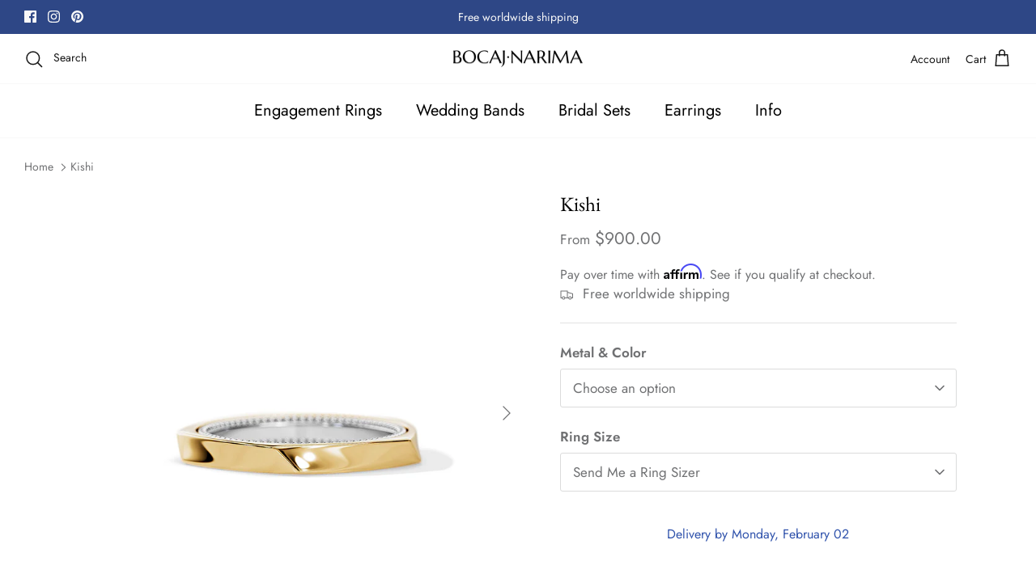

--- FILE ---
content_type: text/html; charset=utf-8
request_url: https://www.bocajnarima.com/products/kishi
body_size: 29767
content:
<!DOCTYPE html><html lang="en" dir="ltr">
<head>
  <!-- Symmetry 6.0.0 -->

  <title>
    Asymmetric Rose and White Gold Wedding Band &ndash; Bocaj Narima - Fine Jewelry 
  </title>

  <meta charset="utf-8" />
<meta name="viewport" content="width=device-width,initial-scale=1.0" />
<meta http-equiv="X-UA-Compatible" content="IE=edge">

<link rel="preconnect" href="https://cdn.shopify.com" crossorigin>
<link rel="preconnect" href="https://fonts.shopify.com" crossorigin>
<link rel="preconnect" href="https://monorail-edge.shopifysvc.com"><link rel="preload" as="font" href="//www.bocajnarima.com/cdn/fonts/jost/jost_n4.d47a1b6347ce4a4c9f437608011273009d91f2b7.woff2" type="font/woff2" crossorigin><link rel="preload" as="font" href="//www.bocajnarima.com/cdn/fonts/jost/jost_n4.d47a1b6347ce4a4c9f437608011273009d91f2b7.woff2" type="font/woff2" crossorigin><link rel="preload" as="font" href="//www.bocajnarima.com/cdn/fonts/ebgaramond/ebgaramond_n4.f03b4ad40330b0ec2af5bb96f169ce0df8a12bc0.woff2" type="font/woff2" crossorigin><link rel="preload" as="font" href="//www.bocajnarima.com/cdn/fonts/jost/jost_n4.d47a1b6347ce4a4c9f437608011273009d91f2b7.woff2" type="font/woff2" crossorigin><link rel="preload" href="//www.bocajnarima.com/cdn/shop/t/54/assets/vendor.min.js?v=11589511144441591071683542040" as="script">
<link rel="preload" href="//www.bocajnarima.com/cdn/shop/t/54/assets/theme.js?v=181571558710698367881683542040" as="script"><link rel="canonical" href="https://www.bocajnarima.com/products/kishi" /><meta name="description" content="Designed by BocajNarima">
<style>
    @font-face {
  font-family: Jost;
  font-weight: 400;
  font-style: normal;
  font-display: fallback;
  src: url("//www.bocajnarima.com/cdn/fonts/jost/jost_n4.d47a1b6347ce4a4c9f437608011273009d91f2b7.woff2") format("woff2"),
       url("//www.bocajnarima.com/cdn/fonts/jost/jost_n4.791c46290e672b3f85c3d1c651ef2efa3819eadd.woff") format("woff");
}

    @font-face {
  font-family: Jost;
  font-weight: 700;
  font-style: normal;
  font-display: fallback;
  src: url("//www.bocajnarima.com/cdn/fonts/jost/jost_n7.921dc18c13fa0b0c94c5e2517ffe06139c3615a3.woff2") format("woff2"),
       url("//www.bocajnarima.com/cdn/fonts/jost/jost_n7.cbfc16c98c1e195f46c536e775e4e959c5f2f22b.woff") format("woff");
}

    @font-face {
  font-family: Jost;
  font-weight: 500;
  font-style: normal;
  font-display: fallback;
  src: url("//www.bocajnarima.com/cdn/fonts/jost/jost_n5.7c8497861ffd15f4e1284cd221f14658b0e95d61.woff2") format("woff2"),
       url("//www.bocajnarima.com/cdn/fonts/jost/jost_n5.fb6a06896db583cc2df5ba1b30d9c04383119dd9.woff") format("woff");
}

    @font-face {
  font-family: Jost;
  font-weight: 400;
  font-style: italic;
  font-display: fallback;
  src: url("//www.bocajnarima.com/cdn/fonts/jost/jost_i4.b690098389649750ada222b9763d55796c5283a5.woff2") format("woff2"),
       url("//www.bocajnarima.com/cdn/fonts/jost/jost_i4.fd766415a47e50b9e391ae7ec04e2ae25e7e28b0.woff") format("woff");
}

    @font-face {
  font-family: Jost;
  font-weight: 700;
  font-style: italic;
  font-display: fallback;
  src: url("//www.bocajnarima.com/cdn/fonts/jost/jost_i7.d8201b854e41e19d7ed9b1a31fe4fe71deea6d3f.woff2") format("woff2"),
       url("//www.bocajnarima.com/cdn/fonts/jost/jost_i7.eae515c34e26b6c853efddc3fc0c552e0de63757.woff") format("woff");
}

    @font-face {
  font-family: "EB Garamond";
  font-weight: 400;
  font-style: normal;
  font-display: fallback;
  src: url("//www.bocajnarima.com/cdn/fonts/ebgaramond/ebgaramond_n4.f03b4ad40330b0ec2af5bb96f169ce0df8a12bc0.woff2") format("woff2"),
       url("//www.bocajnarima.com/cdn/fonts/ebgaramond/ebgaramond_n4.73939a8b7fe7c6b6b560b459d64db062f2ba1a29.woff") format("woff");
}

    @font-face {
  font-family: Jost;
  font-weight: 400;
  font-style: normal;
  font-display: fallback;
  src: url("//www.bocajnarima.com/cdn/fonts/jost/jost_n4.d47a1b6347ce4a4c9f437608011273009d91f2b7.woff2") format("woff2"),
       url("//www.bocajnarima.com/cdn/fonts/jost/jost_n4.791c46290e672b3f85c3d1c651ef2efa3819eadd.woff") format("woff");
}

    @font-face {
  font-family: Jost;
  font-weight: 400;
  font-style: normal;
  font-display: fallback;
  src: url("//www.bocajnarima.com/cdn/fonts/jost/jost_n4.d47a1b6347ce4a4c9f437608011273009d91f2b7.woff2") format("woff2"),
       url("//www.bocajnarima.com/cdn/fonts/jost/jost_n4.791c46290e672b3f85c3d1c651ef2efa3819eadd.woff") format("woff");
}

    @font-face {
  font-family: Jost;
  font-weight: 600;
  font-style: normal;
  font-display: fallback;
  src: url("//www.bocajnarima.com/cdn/fonts/jost/jost_n6.ec1178db7a7515114a2d84e3dd680832b7af8b99.woff2") format("woff2"),
       url("//www.bocajnarima.com/cdn/fonts/jost/jost_n6.b1178bb6bdd3979fef38e103a3816f6980aeaff9.woff") format("woff");
}

  </style>

  <meta property="og:site_name" content="Bocaj Narima - Fine Jewelry ">
<meta property="og:url" content="https://www.bocajnarima.com/products/kishi">
<meta property="og:title" content="Asymmetric Rose and White Gold Wedding Band">
<meta property="og:type" content="product">
<meta property="og:description" content="Designed by BocajNarima"><meta property="og:image" content="http://www.bocajnarima.com/cdn/shop/products/LAYINGFRONTDOWNCAMERA_Yellow_0000_58809666-33ba-42f9-b94c-b5ed3c75fee7_1200x1200.jpg?v=1650812666">
  <meta property="og:image:secure_url" content="https://www.bocajnarima.com/cdn/shop/products/LAYINGFRONTDOWNCAMERA_Yellow_0000_58809666-33ba-42f9-b94c-b5ed3c75fee7_1200x1200.jpg?v=1650812666">
  <meta property="og:image:width" content="2000">
  <meta property="og:image:height" content="2000"><meta property="og:price:amount" content="900.00">
  <meta property="og:price:currency" content="USD"><meta name="twitter:card" content="summary_large_image">
<meta name="twitter:title" content="Asymmetric Rose and White Gold Wedding Band">
<meta name="twitter:description" content="Designed by BocajNarima">


  <link href="//www.bocajnarima.com/cdn/shop/t/54/assets/styles.css?v=120093638827330149741759342558" rel="stylesheet" type="text/css" media="all" />
<script>
    window.theme = window.theme || {};
    theme.money_format_with_product_code_preference = "${{amount}}";
    theme.money_format_with_cart_code_preference = "${{amount}} USD";
    theme.money_format = "${{amount}}";
    theme.strings = {
      previous: "Previous",
      next: "Next",
      addressError: "Error looking up that address",
      addressNoResults: "No results for that address",
      addressQueryLimit: "You have exceeded the Google API usage limit. Consider upgrading to a \u003ca href=\"https:\/\/developers.google.com\/maps\/premium\/usage-limits\"\u003ePremium Plan\u003c\/a\u003e.",
      authError: "There was a problem authenticating your Google Maps API Key.",
      icon_labels_left: "Left",
      icon_labels_right: "Right",
      icon_labels_down: "Down",
      icon_labels_close: "Close",
      icon_labels_plus: "Plus",
      imageSlider: "Image slider",
      cart_terms_confirmation: "You must agree to the terms and conditions before continuing.",
      cart_general_quantity_too_high: "You can only have [QUANTITY] in your cart",
      products_listing_from: "From",
      layout_live_search_see_all: "See all results",
      products_product_add_to_cart: "Add to Cart",
      products_variant_no_stock: "Sold out",
      products_variant_non_existent: "Unavailable",
      products_product_pick_a: "Pick a",
      general_navigation_menu_toggle_aria_label: "Toggle menu",
      general_accessibility_labels_close: "Close",
      products_product_added_to_cart: "Added to cart",
      general_quick_search_pages: "Pages",
      general_quick_search_no_results: "Sorry, we couldn\u0026#39;t find any results",
      collections_general_see_all_subcollections: "See all..."
    };
    theme.routes = {
      cart_url: '/cart',
      cart_add_url: '/cart/add.js',
      cart_update_url: '/cart/update.js',
      predictive_search_url: '/search/suggest'
    };
    theme.settings = {
      cart_type: "drawer",
      after_add_to_cart: "notification",
      quickbuy_style: "button",
      avoid_orphans: true
    };
    document.documentElement.classList.add('js');
  </script>

  <script src="//www.bocajnarima.com/cdn/shop/t/54/assets/vendor.min.js?v=11589511144441591071683542040" defer="defer"></script>
  <script src="//www.bocajnarima.com/cdn/shop/t/54/assets/theme.js?v=181571558710698367881683542040" defer="defer"></script>
<script src="https://ajax.googleapis.com/ajax/libs/jquery/3.7.1/jquery.min.js"></script>
  <script>window.performance && window.performance.mark && window.performance.mark('shopify.content_for_header.start');</script><meta name="google-site-verification" content="kQdr-uiIKjDh4uscZOl0UAe0J7-15SPegIlCFr_y8qs">
<meta name="facebook-domain-verification" content="lqettiz2dh3l8er12nptofp3oqoqdh">
<meta name="facebook-domain-verification" content="ibba8rsbewzxe4rx91f1x6ym2sivfi">
<meta id="shopify-digital-wallet" name="shopify-digital-wallet" content="/9255288894/digital_wallets/dialog">
<meta name="shopify-checkout-api-token" content="0df5a969c39204dc7ddeef6a04071114">
<meta id="in-context-paypal-metadata" data-shop-id="9255288894" data-venmo-supported="true" data-environment="production" data-locale="en_US" data-paypal-v4="true" data-currency="USD">
<link rel="alternate" type="application/json+oembed" href="https://www.bocajnarima.com/products/kishi.oembed">
<script async="async" src="/checkouts/internal/preloads.js?locale=en-US"></script>
<script id="shopify-features" type="application/json">{"accessToken":"0df5a969c39204dc7ddeef6a04071114","betas":["rich-media-storefront-analytics"],"domain":"www.bocajnarima.com","predictiveSearch":true,"shopId":9255288894,"locale":"en"}</script>
<script>var Shopify = Shopify || {};
Shopify.shop = "bocajnarima.myshopify.com";
Shopify.locale = "en";
Shopify.currency = {"active":"USD","rate":"1.0"};
Shopify.country = "US";
Shopify.theme = {"name":"Updated copy of Live temporarily version","id":149782430004,"schema_name":"Symmetry","schema_version":"6.0.0","theme_store_id":568,"role":"main"};
Shopify.theme.handle = "null";
Shopify.theme.style = {"id":null,"handle":null};
Shopify.cdnHost = "www.bocajnarima.com/cdn";
Shopify.routes = Shopify.routes || {};
Shopify.routes.root = "/";</script>
<script type="module">!function(o){(o.Shopify=o.Shopify||{}).modules=!0}(window);</script>
<script>!function(o){function n(){var o=[];function n(){o.push(Array.prototype.slice.apply(arguments))}return n.q=o,n}var t=o.Shopify=o.Shopify||{};t.loadFeatures=n(),t.autoloadFeatures=n()}(window);</script>
<script id="shop-js-analytics" type="application/json">{"pageType":"product"}</script>
<script defer="defer" async type="module" src="//www.bocajnarima.com/cdn/shopifycloud/shop-js/modules/v2/client.init-shop-cart-sync_BdyHc3Nr.en.esm.js"></script>
<script defer="defer" async type="module" src="//www.bocajnarima.com/cdn/shopifycloud/shop-js/modules/v2/chunk.common_Daul8nwZ.esm.js"></script>
<script type="module">
  await import("//www.bocajnarima.com/cdn/shopifycloud/shop-js/modules/v2/client.init-shop-cart-sync_BdyHc3Nr.en.esm.js");
await import("//www.bocajnarima.com/cdn/shopifycloud/shop-js/modules/v2/chunk.common_Daul8nwZ.esm.js");

  window.Shopify.SignInWithShop?.initShopCartSync?.({"fedCMEnabled":true,"windoidEnabled":true});

</script>
<script>(function() {
  var isLoaded = false;
  function asyncLoad() {
    if (isLoaded) return;
    isLoaded = true;
    var urls = ["https:\/\/d10lpsik1i8c69.cloudfront.net\/w.js?shop=bocajnarima.myshopify.com","https:\/\/deliverytimer.herokuapp.com\/deliverrytimer.js?shop=bocajnarima.myshopify.com","https:\/\/d10lpsik1i8c69.cloudfront.net\/w.js?shop=bocajnarima.myshopify.com","https:\/\/call.chatra.io\/shopify?chatraId=heitCiAdpXYsnGErT\u0026shop=bocajnarima.myshopify.com","https:\/\/cdn.etsy.reputon.com\/assets\/widget.js?shop=bocajnarima.myshopify.com","https:\/\/cdn.shopify.com\/s\/files\/1\/0092\/5528\/8894\/t\/54\/assets\/affirmShopify.js?v=1718769759\u0026shop=bocajnarima.myshopify.com"];
    for (var i = 0; i < urls.length; i++) {
      var s = document.createElement('script');
      s.type = 'text/javascript';
      s.async = true;
      s.src = urls[i];
      var x = document.getElementsByTagName('script')[0];
      x.parentNode.insertBefore(s, x);
    }
  };
  if(window.attachEvent) {
    window.attachEvent('onload', asyncLoad);
  } else {
    window.addEventListener('load', asyncLoad, false);
  }
})();</script>
<script id="__st">var __st={"a":9255288894,"offset":7200,"reqid":"136e0649-c623-49cf-9435-a3fee9c76b0c-1768987400","pageurl":"www.bocajnarima.com\/products\/kishi","u":"9fee064c8893","p":"product","rtyp":"product","rid":6940858318910};</script>
<script>window.ShopifyPaypalV4VisibilityTracking = true;</script>
<script id="captcha-bootstrap">!function(){'use strict';const t='contact',e='account',n='new_comment',o=[[t,t],['blogs',n],['comments',n],[t,'customer']],c=[[e,'customer_login'],[e,'guest_login'],[e,'recover_customer_password'],[e,'create_customer']],r=t=>t.map((([t,e])=>`form[action*='/${t}']:not([data-nocaptcha='true']) input[name='form_type'][value='${e}']`)).join(','),a=t=>()=>t?[...document.querySelectorAll(t)].map((t=>t.form)):[];function s(){const t=[...o],e=r(t);return a(e)}const i='password',u='form_key',d=['recaptcha-v3-token','g-recaptcha-response','h-captcha-response',i],f=()=>{try{return window.sessionStorage}catch{return}},m='__shopify_v',_=t=>t.elements[u];function p(t,e,n=!1){try{const o=window.sessionStorage,c=JSON.parse(o.getItem(e)),{data:r}=function(t){const{data:e,action:n}=t;return t[m]||n?{data:e,action:n}:{data:t,action:n}}(c);for(const[e,n]of Object.entries(r))t.elements[e]&&(t.elements[e].value=n);n&&o.removeItem(e)}catch(o){console.error('form repopulation failed',{error:o})}}const l='form_type',E='cptcha';function T(t){t.dataset[E]=!0}const w=window,h=w.document,L='Shopify',v='ce_forms',y='captcha';let A=!1;((t,e)=>{const n=(g='f06e6c50-85a8-45c8-87d0-21a2b65856fe',I='https://cdn.shopify.com/shopifycloud/storefront-forms-hcaptcha/ce_storefront_forms_captcha_hcaptcha.v1.5.2.iife.js',D={infoText:'Protected by hCaptcha',privacyText:'Privacy',termsText:'Terms'},(t,e,n)=>{const o=w[L][v],c=o.bindForm;if(c)return c(t,g,e,D).then(n);var r;o.q.push([[t,g,e,D],n]),r=I,A||(h.body.append(Object.assign(h.createElement('script'),{id:'captcha-provider',async:!0,src:r})),A=!0)});var g,I,D;w[L]=w[L]||{},w[L][v]=w[L][v]||{},w[L][v].q=[],w[L][y]=w[L][y]||{},w[L][y].protect=function(t,e){n(t,void 0,e),T(t)},Object.freeze(w[L][y]),function(t,e,n,w,h,L){const[v,y,A,g]=function(t,e,n){const i=e?o:[],u=t?c:[],d=[...i,...u],f=r(d),m=r(i),_=r(d.filter((([t,e])=>n.includes(e))));return[a(f),a(m),a(_),s()]}(w,h,L),I=t=>{const e=t.target;return e instanceof HTMLFormElement?e:e&&e.form},D=t=>v().includes(t);t.addEventListener('submit',(t=>{const e=I(t);if(!e)return;const n=D(e)&&!e.dataset.hcaptchaBound&&!e.dataset.recaptchaBound,o=_(e),c=g().includes(e)&&(!o||!o.value);(n||c)&&t.preventDefault(),c&&!n&&(function(t){try{if(!f())return;!function(t){const e=f();if(!e)return;const n=_(t);if(!n)return;const o=n.value;o&&e.removeItem(o)}(t);const e=Array.from(Array(32),(()=>Math.random().toString(36)[2])).join('');!function(t,e){_(t)||t.append(Object.assign(document.createElement('input'),{type:'hidden',name:u})),t.elements[u].value=e}(t,e),function(t,e){const n=f();if(!n)return;const o=[...t.querySelectorAll(`input[type='${i}']`)].map((({name:t})=>t)),c=[...d,...o],r={};for(const[a,s]of new FormData(t).entries())c.includes(a)||(r[a]=s);n.setItem(e,JSON.stringify({[m]:1,action:t.action,data:r}))}(t,e)}catch(e){console.error('failed to persist form',e)}}(e),e.submit())}));const S=(t,e)=>{t&&!t.dataset[E]&&(n(t,e.some((e=>e===t))),T(t))};for(const o of['focusin','change'])t.addEventListener(o,(t=>{const e=I(t);D(e)&&S(e,y())}));const B=e.get('form_key'),M=e.get(l),P=B&&M;t.addEventListener('DOMContentLoaded',(()=>{const t=y();if(P)for(const e of t)e.elements[l].value===M&&p(e,B);[...new Set([...A(),...v().filter((t=>'true'===t.dataset.shopifyCaptcha))])].forEach((e=>S(e,t)))}))}(h,new URLSearchParams(w.location.search),n,t,e,['guest_login'])})(!0,!0)}();</script>
<script integrity="sha256-4kQ18oKyAcykRKYeNunJcIwy7WH5gtpwJnB7kiuLZ1E=" data-source-attribution="shopify.loadfeatures" defer="defer" src="//www.bocajnarima.com/cdn/shopifycloud/storefront/assets/storefront/load_feature-a0a9edcb.js" crossorigin="anonymous"></script>
<script data-source-attribution="shopify.dynamic_checkout.dynamic.init">var Shopify=Shopify||{};Shopify.PaymentButton=Shopify.PaymentButton||{isStorefrontPortableWallets:!0,init:function(){window.Shopify.PaymentButton.init=function(){};var t=document.createElement("script");t.src="https://www.bocajnarima.com/cdn/shopifycloud/portable-wallets/latest/portable-wallets.en.js",t.type="module",document.head.appendChild(t)}};
</script>
<script data-source-attribution="shopify.dynamic_checkout.buyer_consent">
  function portableWalletsHideBuyerConsent(e){var t=document.getElementById("shopify-buyer-consent"),n=document.getElementById("shopify-subscription-policy-button");t&&n&&(t.classList.add("hidden"),t.setAttribute("aria-hidden","true"),n.removeEventListener("click",e))}function portableWalletsShowBuyerConsent(e){var t=document.getElementById("shopify-buyer-consent"),n=document.getElementById("shopify-subscription-policy-button");t&&n&&(t.classList.remove("hidden"),t.removeAttribute("aria-hidden"),n.addEventListener("click",e))}window.Shopify?.PaymentButton&&(window.Shopify.PaymentButton.hideBuyerConsent=portableWalletsHideBuyerConsent,window.Shopify.PaymentButton.showBuyerConsent=portableWalletsShowBuyerConsent);
</script>
<script>
  function portableWalletsCleanup(e){e&&e.src&&console.error("Failed to load portable wallets script "+e.src);var t=document.querySelectorAll("shopify-accelerated-checkout .shopify-payment-button__skeleton, shopify-accelerated-checkout-cart .wallet-cart-button__skeleton"),e=document.getElementById("shopify-buyer-consent");for(let e=0;e<t.length;e++)t[e].remove();e&&e.remove()}function portableWalletsNotLoadedAsModule(e){e instanceof ErrorEvent&&"string"==typeof e.message&&e.message.includes("import.meta")&&"string"==typeof e.filename&&e.filename.includes("portable-wallets")&&(window.removeEventListener("error",portableWalletsNotLoadedAsModule),window.Shopify.PaymentButton.failedToLoad=e,"loading"===document.readyState?document.addEventListener("DOMContentLoaded",window.Shopify.PaymentButton.init):window.Shopify.PaymentButton.init())}window.addEventListener("error",portableWalletsNotLoadedAsModule);
</script>

<script type="module" src="https://www.bocajnarima.com/cdn/shopifycloud/portable-wallets/latest/portable-wallets.en.js" onError="portableWalletsCleanup(this)" crossorigin="anonymous"></script>
<script nomodule>
  document.addEventListener("DOMContentLoaded", portableWalletsCleanup);
</script>

<script id='scb4127' type='text/javascript' async='' src='https://www.bocajnarima.com/cdn/shopifycloud/privacy-banner/storefront-banner.js'></script><link id="shopify-accelerated-checkout-styles" rel="stylesheet" media="screen" href="https://www.bocajnarima.com/cdn/shopifycloud/portable-wallets/latest/accelerated-checkout-backwards-compat.css" crossorigin="anonymous">
<style id="shopify-accelerated-checkout-cart">
        #shopify-buyer-consent {
  margin-top: 1em;
  display: inline-block;
  width: 100%;
}

#shopify-buyer-consent.hidden {
  display: none;
}

#shopify-subscription-policy-button {
  background: none;
  border: none;
  padding: 0;
  text-decoration: underline;
  font-size: inherit;
  cursor: pointer;
}

#shopify-subscription-policy-button::before {
  box-shadow: none;
}

      </style>
<script id="sections-script" data-sections="product-recommendations" defer="defer" src="//www.bocajnarima.com/cdn/shop/t/54/compiled_assets/scripts.js?v=3408"></script>
<script>window.performance && window.performance.mark && window.performance.mark('shopify.content_for_header.end');</script>
<script src="https://cdn.shopify.com/extensions/c1eb4680-ad4e-49c3-898d-493ebb06e626/affirm-pay-over-time-messaging-9/assets/affirm-product-handler.js" type="text/javascript" defer="defer"></script>
<link href="https://monorail-edge.shopifysvc.com" rel="dns-prefetch">
<script>(function(){if ("sendBeacon" in navigator && "performance" in window) {try {var session_token_from_headers = performance.getEntriesByType('navigation')[0].serverTiming.find(x => x.name == '_s').description;} catch {var session_token_from_headers = undefined;}var session_cookie_matches = document.cookie.match(/_shopify_s=([^;]*)/);var session_token_from_cookie = session_cookie_matches && session_cookie_matches.length === 2 ? session_cookie_matches[1] : "";var session_token = session_token_from_headers || session_token_from_cookie || "";function handle_abandonment_event(e) {var entries = performance.getEntries().filter(function(entry) {return /monorail-edge.shopifysvc.com/.test(entry.name);});if (!window.abandonment_tracked && entries.length === 0) {window.abandonment_tracked = true;var currentMs = Date.now();var navigation_start = performance.timing.navigationStart;var payload = {shop_id: 9255288894,url: window.location.href,navigation_start,duration: currentMs - navigation_start,session_token,page_type: "product"};window.navigator.sendBeacon("https://monorail-edge.shopifysvc.com/v1/produce", JSON.stringify({schema_id: "online_store_buyer_site_abandonment/1.1",payload: payload,metadata: {event_created_at_ms: currentMs,event_sent_at_ms: currentMs}}));}}window.addEventListener('pagehide', handle_abandonment_event);}}());</script>
<script id="web-pixels-manager-setup">(function e(e,d,r,n,o){if(void 0===o&&(o={}),!Boolean(null===(a=null===(i=window.Shopify)||void 0===i?void 0:i.analytics)||void 0===a?void 0:a.replayQueue)){var i,a;window.Shopify=window.Shopify||{};var t=window.Shopify;t.analytics=t.analytics||{};var s=t.analytics;s.replayQueue=[],s.publish=function(e,d,r){return s.replayQueue.push([e,d,r]),!0};try{self.performance.mark("wpm:start")}catch(e){}var l=function(){var e={modern:/Edge?\/(1{2}[4-9]|1[2-9]\d|[2-9]\d{2}|\d{4,})\.\d+(\.\d+|)|Firefox\/(1{2}[4-9]|1[2-9]\d|[2-9]\d{2}|\d{4,})\.\d+(\.\d+|)|Chrom(ium|e)\/(9{2}|\d{3,})\.\d+(\.\d+|)|(Maci|X1{2}).+ Version\/(15\.\d+|(1[6-9]|[2-9]\d|\d{3,})\.\d+)([,.]\d+|)( \(\w+\)|)( Mobile\/\w+|) Safari\/|Chrome.+OPR\/(9{2}|\d{3,})\.\d+\.\d+|(CPU[ +]OS|iPhone[ +]OS|CPU[ +]iPhone|CPU IPhone OS|CPU iPad OS)[ +]+(15[._]\d+|(1[6-9]|[2-9]\d|\d{3,})[._]\d+)([._]\d+|)|Android:?[ /-](13[3-9]|1[4-9]\d|[2-9]\d{2}|\d{4,})(\.\d+|)(\.\d+|)|Android.+Firefox\/(13[5-9]|1[4-9]\d|[2-9]\d{2}|\d{4,})\.\d+(\.\d+|)|Android.+Chrom(ium|e)\/(13[3-9]|1[4-9]\d|[2-9]\d{2}|\d{4,})\.\d+(\.\d+|)|SamsungBrowser\/([2-9]\d|\d{3,})\.\d+/,legacy:/Edge?\/(1[6-9]|[2-9]\d|\d{3,})\.\d+(\.\d+|)|Firefox\/(5[4-9]|[6-9]\d|\d{3,})\.\d+(\.\d+|)|Chrom(ium|e)\/(5[1-9]|[6-9]\d|\d{3,})\.\d+(\.\d+|)([\d.]+$|.*Safari\/(?![\d.]+ Edge\/[\d.]+$))|(Maci|X1{2}).+ Version\/(10\.\d+|(1[1-9]|[2-9]\d|\d{3,})\.\d+)([,.]\d+|)( \(\w+\)|)( Mobile\/\w+|) Safari\/|Chrome.+OPR\/(3[89]|[4-9]\d|\d{3,})\.\d+\.\d+|(CPU[ +]OS|iPhone[ +]OS|CPU[ +]iPhone|CPU IPhone OS|CPU iPad OS)[ +]+(10[._]\d+|(1[1-9]|[2-9]\d|\d{3,})[._]\d+)([._]\d+|)|Android:?[ /-](13[3-9]|1[4-9]\d|[2-9]\d{2}|\d{4,})(\.\d+|)(\.\d+|)|Mobile Safari.+OPR\/([89]\d|\d{3,})\.\d+\.\d+|Android.+Firefox\/(13[5-9]|1[4-9]\d|[2-9]\d{2}|\d{4,})\.\d+(\.\d+|)|Android.+Chrom(ium|e)\/(13[3-9]|1[4-9]\d|[2-9]\d{2}|\d{4,})\.\d+(\.\d+|)|Android.+(UC? ?Browser|UCWEB|U3)[ /]?(15\.([5-9]|\d{2,})|(1[6-9]|[2-9]\d|\d{3,})\.\d+)\.\d+|SamsungBrowser\/(5\.\d+|([6-9]|\d{2,})\.\d+)|Android.+MQ{2}Browser\/(14(\.(9|\d{2,})|)|(1[5-9]|[2-9]\d|\d{3,})(\.\d+|))(\.\d+|)|K[Aa][Ii]OS\/(3\.\d+|([4-9]|\d{2,})\.\d+)(\.\d+|)/},d=e.modern,r=e.legacy,n=navigator.userAgent;return n.match(d)?"modern":n.match(r)?"legacy":"unknown"}(),u="modern"===l?"modern":"legacy",c=(null!=n?n:{modern:"",legacy:""})[u],f=function(e){return[e.baseUrl,"/wpm","/b",e.hashVersion,"modern"===e.buildTarget?"m":"l",".js"].join("")}({baseUrl:d,hashVersion:r,buildTarget:u}),m=function(e){var d=e.version,r=e.bundleTarget,n=e.surface,o=e.pageUrl,i=e.monorailEndpoint;return{emit:function(e){var a=e.status,t=e.errorMsg,s=(new Date).getTime(),l=JSON.stringify({metadata:{event_sent_at_ms:s},events:[{schema_id:"web_pixels_manager_load/3.1",payload:{version:d,bundle_target:r,page_url:o,status:a,surface:n,error_msg:t},metadata:{event_created_at_ms:s}}]});if(!i)return console&&console.warn&&console.warn("[Web Pixels Manager] No Monorail endpoint provided, skipping logging."),!1;try{return self.navigator.sendBeacon.bind(self.navigator)(i,l)}catch(e){}var u=new XMLHttpRequest;try{return u.open("POST",i,!0),u.setRequestHeader("Content-Type","text/plain"),u.send(l),!0}catch(e){return console&&console.warn&&console.warn("[Web Pixels Manager] Got an unhandled error while logging to Monorail."),!1}}}}({version:r,bundleTarget:l,surface:e.surface,pageUrl:self.location.href,monorailEndpoint:e.monorailEndpoint});try{o.browserTarget=l,function(e){var d=e.src,r=e.async,n=void 0===r||r,o=e.onload,i=e.onerror,a=e.sri,t=e.scriptDataAttributes,s=void 0===t?{}:t,l=document.createElement("script"),u=document.querySelector("head"),c=document.querySelector("body");if(l.async=n,l.src=d,a&&(l.integrity=a,l.crossOrigin="anonymous"),s)for(var f in s)if(Object.prototype.hasOwnProperty.call(s,f))try{l.dataset[f]=s[f]}catch(e){}if(o&&l.addEventListener("load",o),i&&l.addEventListener("error",i),u)u.appendChild(l);else{if(!c)throw new Error("Did not find a head or body element to append the script");c.appendChild(l)}}({src:f,async:!0,onload:function(){if(!function(){var e,d;return Boolean(null===(d=null===(e=window.Shopify)||void 0===e?void 0:e.analytics)||void 0===d?void 0:d.initialized)}()){var d=window.webPixelsManager.init(e)||void 0;if(d){var r=window.Shopify.analytics;r.replayQueue.forEach((function(e){var r=e[0],n=e[1],o=e[2];d.publishCustomEvent(r,n,o)})),r.replayQueue=[],r.publish=d.publishCustomEvent,r.visitor=d.visitor,r.initialized=!0}}},onerror:function(){return m.emit({status:"failed",errorMsg:"".concat(f," has failed to load")})},sri:function(e){var d=/^sha384-[A-Za-z0-9+/=]+$/;return"string"==typeof e&&d.test(e)}(c)?c:"",scriptDataAttributes:o}),m.emit({status:"loading"})}catch(e){m.emit({status:"failed",errorMsg:(null==e?void 0:e.message)||"Unknown error"})}}})({shopId: 9255288894,storefrontBaseUrl: "https://www.bocajnarima.com",extensionsBaseUrl: "https://extensions.shopifycdn.com/cdn/shopifycloud/web-pixels-manager",monorailEndpoint: "https://monorail-edge.shopifysvc.com/unstable/produce_batch",surface: "storefront-renderer",enabledBetaFlags: ["2dca8a86"],webPixelsConfigList: [{"id":"604832052","configuration":"{\"config\":\"{\\\"pixel_id\\\":\\\"AW-10899522102\\\",\\\"target_country\\\":\\\"US\\\",\\\"gtag_events\\\":[{\\\"type\\\":\\\"search\\\",\\\"action_label\\\":\\\"AW-10899522102\\\/5Je8CNKyirwDELaEps0o\\\"},{\\\"type\\\":\\\"begin_checkout\\\",\\\"action_label\\\":\\\"AW-10899522102\\\/3wkVCM-yirwDELaEps0o\\\"},{\\\"type\\\":\\\"view_item\\\",\\\"action_label\\\":[\\\"AW-10899522102\\\/jspLCMmyirwDELaEps0o\\\",\\\"MC-T81DS7V5D7\\\"]},{\\\"type\\\":\\\"purchase\\\",\\\"action_label\\\":[\\\"AW-10899522102\\\/d4OOCMayirwDELaEps0o\\\",\\\"MC-T81DS7V5D7\\\"]},{\\\"type\\\":\\\"page_view\\\",\\\"action_label\\\":[\\\"AW-10899522102\\\/JB6qCMOyirwDELaEps0o\\\",\\\"MC-T81DS7V5D7\\\"]},{\\\"type\\\":\\\"add_payment_info\\\",\\\"action_label\\\":\\\"AW-10899522102\\\/9Q4vCNWyirwDELaEps0o\\\"},{\\\"type\\\":\\\"add_to_cart\\\",\\\"action_label\\\":\\\"AW-10899522102\\\/oAhECMyyirwDELaEps0o\\\"}],\\\"enable_monitoring_mode\\\":false}\"}","eventPayloadVersion":"v1","runtimeContext":"OPEN","scriptVersion":"b2a88bafab3e21179ed38636efcd8a93","type":"APP","apiClientId":1780363,"privacyPurposes":[],"dataSharingAdjustments":{"protectedCustomerApprovalScopes":["read_customer_address","read_customer_email","read_customer_name","read_customer_personal_data","read_customer_phone"]}},{"id":"332464436","configuration":"{\"pixel_id\":\"282129496542802\",\"pixel_type\":\"facebook_pixel\",\"metaapp_system_user_token\":\"-\"}","eventPayloadVersion":"v1","runtimeContext":"OPEN","scriptVersion":"ca16bc87fe92b6042fbaa3acc2fbdaa6","type":"APP","apiClientId":2329312,"privacyPurposes":["ANALYTICS","MARKETING","SALE_OF_DATA"],"dataSharingAdjustments":{"protectedCustomerApprovalScopes":["read_customer_address","read_customer_email","read_customer_name","read_customer_personal_data","read_customer_phone"]}},{"id":"180191540","configuration":"{\"tagID\":\"2613736525492\"}","eventPayloadVersion":"v1","runtimeContext":"STRICT","scriptVersion":"18031546ee651571ed29edbe71a3550b","type":"APP","apiClientId":3009811,"privacyPurposes":["ANALYTICS","MARKETING","SALE_OF_DATA"],"dataSharingAdjustments":{"protectedCustomerApprovalScopes":["read_customer_address","read_customer_email","read_customer_name","read_customer_personal_data","read_customer_phone"]}},{"id":"119275828","eventPayloadVersion":"v1","runtimeContext":"LAX","scriptVersion":"1","type":"CUSTOM","privacyPurposes":["MARKETING"],"name":"Meta pixel (migrated)"},{"id":"shopify-app-pixel","configuration":"{}","eventPayloadVersion":"v1","runtimeContext":"STRICT","scriptVersion":"0450","apiClientId":"shopify-pixel","type":"APP","privacyPurposes":["ANALYTICS","MARKETING"]},{"id":"shopify-custom-pixel","eventPayloadVersion":"v1","runtimeContext":"LAX","scriptVersion":"0450","apiClientId":"shopify-pixel","type":"CUSTOM","privacyPurposes":["ANALYTICS","MARKETING"]}],isMerchantRequest: false,initData: {"shop":{"name":"Bocaj Narima - Fine Jewelry ","paymentSettings":{"currencyCode":"USD"},"myshopifyDomain":"bocajnarima.myshopify.com","countryCode":"US","storefrontUrl":"https:\/\/www.bocajnarima.com"},"customer":null,"cart":null,"checkout":null,"productVariants":[{"price":{"amount":900.0,"currencyCode":"USD"},"product":{"title":"Kishi","vendor":"BocajNarima","id":"6940858318910","untranslatedTitle":"Kishi","url":"\/products\/kishi","type":"Wedding Band"},"id":"39750101205054","image":{"src":"\/\/www.bocajnarima.com\/cdn\/shop\/products\/LAYNGFRONT_MAIN_Yellow_0000_ff6fcdf5-925c-412f-af48-e3b4c99dd32d.jpg?v=1650812666"},"sku":"TT26","title":"14K Yellow\u0026White Gold","untranslatedTitle":"14K Yellow\u0026White Gold"},{"price":{"amount":900.0,"currencyCode":"USD"},"product":{"title":"Kishi","vendor":"BocajNarima","id":"6940858318910","untranslatedTitle":"Kishi","url":"\/products\/kishi","type":"Wedding Band"},"id":"39750101172286","image":{"src":"\/\/www.bocajnarima.com\/cdn\/shop\/products\/LAYNGFRONT_MAIN_White_0000_63286533-2144-4250-a279-2485c2eb8abb.jpg?v=1650812666"},"sku":"TT26","title":"14K Rose\u0026White Gold","untranslatedTitle":"14K Rose\u0026White Gold"},{"price":{"amount":900.0,"currencyCode":"USD"},"product":{"title":"Kishi","vendor":"BocajNarima","id":"6940858318910","untranslatedTitle":"Kishi","url":"\/products\/kishi","type":"Wedding Band"},"id":"39750101237822","image":{"src":"\/\/www.bocajnarima.com\/cdn\/shop\/products\/LAYNGFRONT_MAIN_White_0000_e45e2f56-80ab-4267-b020-a61aa96ab535.jpg?v=1650812666"},"sku":"TT26","title":"14K White Gold","untranslatedTitle":"14K White Gold"},{"price":{"amount":1100.0,"currencyCode":"USD"},"product":{"title":"Kishi","vendor":"BocajNarima","id":"6940858318910","untranslatedTitle":"Kishi","url":"\/products\/kishi","type":"Wedding Band"},"id":"39750101303358","image":{"src":"\/\/www.bocajnarima.com\/cdn\/shop\/products\/LAYNGFRONT_MAIN_Yellow_0000_ff6fcdf5-925c-412f-af48-e3b4c99dd32d.jpg?v=1650812666"},"sku":"TT26","title":"18K Yellow\u0026White Gold","untranslatedTitle":"18K Yellow\u0026White Gold"},{"price":{"amount":1100.0,"currencyCode":"USD"},"product":{"title":"Kishi","vendor":"BocajNarima","id":"6940858318910","untranslatedTitle":"Kishi","url":"\/products\/kishi","type":"Wedding Band"},"id":"39750101270590","image":{"src":"\/\/www.bocajnarima.com\/cdn\/shop\/products\/LAYNGFRONT_MAIN_White_0000_63286533-2144-4250-a279-2485c2eb8abb.jpg?v=1650812666"},"sku":"TT26","title":"18K Rose\u0026White Gold","untranslatedTitle":"18K Rose\u0026White Gold"},{"price":{"amount":1100.0,"currencyCode":"USD"},"product":{"title":"Kishi","vendor":"BocajNarima","id":"6940858318910","untranslatedTitle":"Kishi","url":"\/products\/kishi","type":"Wedding Band"},"id":"39750101336126","image":{"src":"\/\/www.bocajnarima.com\/cdn\/shop\/products\/LAYNGFRONT_MAIN_White_0000_e45e2f56-80ab-4267-b020-a61aa96ab535.jpg?v=1650812666"},"sku":"TT26","title":"18K White Gold","untranslatedTitle":"18K White Gold"}],"purchasingCompany":null},},"https://www.bocajnarima.com/cdn","fcfee988w5aeb613cpc8e4bc33m6693e112",{"modern":"","legacy":""},{"shopId":"9255288894","storefrontBaseUrl":"https:\/\/www.bocajnarima.com","extensionBaseUrl":"https:\/\/extensions.shopifycdn.com\/cdn\/shopifycloud\/web-pixels-manager","surface":"storefront-renderer","enabledBetaFlags":"[\"2dca8a86\"]","isMerchantRequest":"false","hashVersion":"fcfee988w5aeb613cpc8e4bc33m6693e112","publish":"custom","events":"[[\"page_viewed\",{}],[\"product_viewed\",{\"productVariant\":{\"price\":{\"amount\":900.0,\"currencyCode\":\"USD\"},\"product\":{\"title\":\"Kishi\",\"vendor\":\"BocajNarima\",\"id\":\"6940858318910\",\"untranslatedTitle\":\"Kishi\",\"url\":\"\/products\/kishi\",\"type\":\"Wedding Band\"},\"id\":\"39750101205054\",\"image\":{\"src\":\"\/\/www.bocajnarima.com\/cdn\/shop\/products\/LAYNGFRONT_MAIN_Yellow_0000_ff6fcdf5-925c-412f-af48-e3b4c99dd32d.jpg?v=1650812666\"},\"sku\":\"TT26\",\"title\":\"14K Yellow\u0026White Gold\",\"untranslatedTitle\":\"14K Yellow\u0026White Gold\"}}]]"});</script><script>
  window.ShopifyAnalytics = window.ShopifyAnalytics || {};
  window.ShopifyAnalytics.meta = window.ShopifyAnalytics.meta || {};
  window.ShopifyAnalytics.meta.currency = 'USD';
  var meta = {"product":{"id":6940858318910,"gid":"gid:\/\/shopify\/Product\/6940858318910","vendor":"BocajNarima","type":"Wedding Band","handle":"kishi","variants":[{"id":39750101205054,"price":90000,"name":"Kishi - 14K Yellow\u0026White Gold","public_title":"14K Yellow\u0026White Gold","sku":"TT26"},{"id":39750101172286,"price":90000,"name":"Kishi - 14K Rose\u0026White Gold","public_title":"14K Rose\u0026White Gold","sku":"TT26"},{"id":39750101237822,"price":90000,"name":"Kishi - 14K White Gold","public_title":"14K White Gold","sku":"TT26"},{"id":39750101303358,"price":110000,"name":"Kishi - 18K Yellow\u0026White Gold","public_title":"18K Yellow\u0026White Gold","sku":"TT26"},{"id":39750101270590,"price":110000,"name":"Kishi - 18K Rose\u0026White Gold","public_title":"18K Rose\u0026White Gold","sku":"TT26"},{"id":39750101336126,"price":110000,"name":"Kishi - 18K White Gold","public_title":"18K White Gold","sku":"TT26"}],"remote":false},"page":{"pageType":"product","resourceType":"product","resourceId":6940858318910,"requestId":"136e0649-c623-49cf-9435-a3fee9c76b0c-1768987400"}};
  for (var attr in meta) {
    window.ShopifyAnalytics.meta[attr] = meta[attr];
  }
</script>
<script class="analytics">
  (function () {
    var customDocumentWrite = function(content) {
      var jquery = null;

      if (window.jQuery) {
        jquery = window.jQuery;
      } else if (window.Checkout && window.Checkout.$) {
        jquery = window.Checkout.$;
      }

      if (jquery) {
        jquery('body').append(content);
      }
    };

    var hasLoggedConversion = function(token) {
      if (token) {
        return document.cookie.indexOf('loggedConversion=' + token) !== -1;
      }
      return false;
    }

    var setCookieIfConversion = function(token) {
      if (token) {
        var twoMonthsFromNow = new Date(Date.now());
        twoMonthsFromNow.setMonth(twoMonthsFromNow.getMonth() + 2);

        document.cookie = 'loggedConversion=' + token + '; expires=' + twoMonthsFromNow;
      }
    }

    var trekkie = window.ShopifyAnalytics.lib = window.trekkie = window.trekkie || [];
    if (trekkie.integrations) {
      return;
    }
    trekkie.methods = [
      'identify',
      'page',
      'ready',
      'track',
      'trackForm',
      'trackLink'
    ];
    trekkie.factory = function(method) {
      return function() {
        var args = Array.prototype.slice.call(arguments);
        args.unshift(method);
        trekkie.push(args);
        return trekkie;
      };
    };
    for (var i = 0; i < trekkie.methods.length; i++) {
      var key = trekkie.methods[i];
      trekkie[key] = trekkie.factory(key);
    }
    trekkie.load = function(config) {
      trekkie.config = config || {};
      trekkie.config.initialDocumentCookie = document.cookie;
      var first = document.getElementsByTagName('script')[0];
      var script = document.createElement('script');
      script.type = 'text/javascript';
      script.onerror = function(e) {
        var scriptFallback = document.createElement('script');
        scriptFallback.type = 'text/javascript';
        scriptFallback.onerror = function(error) {
                var Monorail = {
      produce: function produce(monorailDomain, schemaId, payload) {
        var currentMs = new Date().getTime();
        var event = {
          schema_id: schemaId,
          payload: payload,
          metadata: {
            event_created_at_ms: currentMs,
            event_sent_at_ms: currentMs
          }
        };
        return Monorail.sendRequest("https://" + monorailDomain + "/v1/produce", JSON.stringify(event));
      },
      sendRequest: function sendRequest(endpointUrl, payload) {
        // Try the sendBeacon API
        if (window && window.navigator && typeof window.navigator.sendBeacon === 'function' && typeof window.Blob === 'function' && !Monorail.isIos12()) {
          var blobData = new window.Blob([payload], {
            type: 'text/plain'
          });

          if (window.navigator.sendBeacon(endpointUrl, blobData)) {
            return true;
          } // sendBeacon was not successful

        } // XHR beacon

        var xhr = new XMLHttpRequest();

        try {
          xhr.open('POST', endpointUrl);
          xhr.setRequestHeader('Content-Type', 'text/plain');
          xhr.send(payload);
        } catch (e) {
          console.log(e);
        }

        return false;
      },
      isIos12: function isIos12() {
        return window.navigator.userAgent.lastIndexOf('iPhone; CPU iPhone OS 12_') !== -1 || window.navigator.userAgent.lastIndexOf('iPad; CPU OS 12_') !== -1;
      }
    };
    Monorail.produce('monorail-edge.shopifysvc.com',
      'trekkie_storefront_load_errors/1.1',
      {shop_id: 9255288894,
      theme_id: 149782430004,
      app_name: "storefront",
      context_url: window.location.href,
      source_url: "//www.bocajnarima.com/cdn/s/trekkie.storefront.cd680fe47e6c39ca5d5df5f0a32d569bc48c0f27.min.js"});

        };
        scriptFallback.async = true;
        scriptFallback.src = '//www.bocajnarima.com/cdn/s/trekkie.storefront.cd680fe47e6c39ca5d5df5f0a32d569bc48c0f27.min.js';
        first.parentNode.insertBefore(scriptFallback, first);
      };
      script.async = true;
      script.src = '//www.bocajnarima.com/cdn/s/trekkie.storefront.cd680fe47e6c39ca5d5df5f0a32d569bc48c0f27.min.js';
      first.parentNode.insertBefore(script, first);
    };
    trekkie.load(
      {"Trekkie":{"appName":"storefront","development":false,"defaultAttributes":{"shopId":9255288894,"isMerchantRequest":null,"themeId":149782430004,"themeCityHash":"477431038565818034","contentLanguage":"en","currency":"USD","eventMetadataId":"0b733367-1d03-4735-be57-3b35680f91d9"},"isServerSideCookieWritingEnabled":true,"monorailRegion":"shop_domain","enabledBetaFlags":["65f19447"]},"Session Attribution":{},"S2S":{"facebookCapiEnabled":true,"source":"trekkie-storefront-renderer","apiClientId":580111}}
    );

    var loaded = false;
    trekkie.ready(function() {
      if (loaded) return;
      loaded = true;

      window.ShopifyAnalytics.lib = window.trekkie;

      var originalDocumentWrite = document.write;
      document.write = customDocumentWrite;
      try { window.ShopifyAnalytics.merchantGoogleAnalytics.call(this); } catch(error) {};
      document.write = originalDocumentWrite;

      window.ShopifyAnalytics.lib.page(null,{"pageType":"product","resourceType":"product","resourceId":6940858318910,"requestId":"136e0649-c623-49cf-9435-a3fee9c76b0c-1768987400","shopifyEmitted":true});

      var match = window.location.pathname.match(/checkouts\/(.+)\/(thank_you|post_purchase)/)
      var token = match? match[1]: undefined;
      if (!hasLoggedConversion(token)) {
        setCookieIfConversion(token);
        window.ShopifyAnalytics.lib.track("Viewed Product",{"currency":"USD","variantId":39750101205054,"productId":6940858318910,"productGid":"gid:\/\/shopify\/Product\/6940858318910","name":"Kishi - 14K Yellow\u0026White Gold","price":"900.00","sku":"TT26","brand":"BocajNarima","variant":"14K Yellow\u0026White Gold","category":"Wedding Band","nonInteraction":true,"remote":false},undefined,undefined,{"shopifyEmitted":true});
      window.ShopifyAnalytics.lib.track("monorail:\/\/trekkie_storefront_viewed_product\/1.1",{"currency":"USD","variantId":39750101205054,"productId":6940858318910,"productGid":"gid:\/\/shopify\/Product\/6940858318910","name":"Kishi - 14K Yellow\u0026White Gold","price":"900.00","sku":"TT26","brand":"BocajNarima","variant":"14K Yellow\u0026White Gold","category":"Wedding Band","nonInteraction":true,"remote":false,"referer":"https:\/\/www.bocajnarima.com\/products\/kishi"});
      }
    });


        var eventsListenerScript = document.createElement('script');
        eventsListenerScript.async = true;
        eventsListenerScript.src = "//www.bocajnarima.com/cdn/shopifycloud/storefront/assets/shop_events_listener-3da45d37.js";
        document.getElementsByTagName('head')[0].appendChild(eventsListenerScript);

})();</script>
<script
  defer
  src="https://www.bocajnarima.com/cdn/shopifycloud/perf-kit/shopify-perf-kit-3.0.4.min.js"
  data-application="storefront-renderer"
  data-shop-id="9255288894"
  data-render-region="gcp-us-central1"
  data-page-type="product"
  data-theme-instance-id="149782430004"
  data-theme-name="Symmetry"
  data-theme-version="6.0.0"
  data-monorail-region="shop_domain"
  data-resource-timing-sampling-rate="10"
  data-shs="true"
  data-shs-beacon="true"
  data-shs-export-with-fetch="true"
  data-shs-logs-sample-rate="1"
  data-shs-beacon-endpoint="https://www.bocajnarima.com/api/collect"
></script>
</head>

<body class="template-product
" data-cc-animate-timeout="0"><script>
      if ('IntersectionObserver' in window) {
        document.body.classList.add("cc-animate-enabled");
      }
    </script><a class="skip-link visually-hidden" href="#content">Skip to content</a>

  <div id="shopify-section-cart-drawer" class="shopify-section section-cart-drawer"><div data-section-id="cart-drawer" data-section-type="cart-drawer" data-form-action="/cart" data-form-method="post">
  <div class="cart-drawer-modal cc-popup cc-popup--right" aria-hidden="true" data-freeze-scroll="true">
    <div class="cc-popup-background"></div>
    <div class="cc-popup-modal" role="dialog" aria-modal="true" aria-labelledby="CartDrawerModal-Title">
      <div class="cc-popup-container">
        <div class="cc-popup-content">
          <cart-form data-section-id="cart-drawer" class="cart-drawer" data-ajax-update="true">
            <div class="cart-drawer__content cart-drawer__content--hidden" data-merge-attributes="content-container">
              <div class="cart-drawer__content-upper">
                <header class="cart-drawer__header cart-drawer__content-item">
                  <div id="CartDrawerModal-Title" class="cart-drawer__title h4-style heading-font" data-merge="header-title">
                    Shopping cart
                    
                  </div>

                  <button type="button" class="cc-popup-close tap-target" aria-label="Close"><svg aria-hidden="true" focusable="false" role="presentation" class="icon feather-x" viewBox="0 0 24 24"><path d="M18 6L6 18M6 6l12 12"/></svg></button>
                </header><div class="cart-drawer__content-item">
                    <div class="cart-info-block cart-info-block--lmtb">
</div>
                  </div><div class="cart-item-list cart-drawer__content-item">
                  <div class="cart-item-list__body" data-merge-list="cart-items">
                    
                  </div>
                </div></div>

              <div data-merge="cross-sells" data-merge-cache="blank"></div>
            </div>

            <div class="cart-drawer__footer cart-drawer__footer--hidden" data-merge-attributes="footer-container"><div data-merge="footer">
                
              </div>

              

              <div class="checkout-buttons hidden" data-merge-attributes="checkout-buttons">
                
                  <a href="/checkout" class="button button--large button--wide">Check out</a>
                
              </div></div>

            <div
              class="cart-drawer__empty-content"
              data-merge-attributes="empty-container"
              >
              <button type="button" class="cc-popup-close tap-target" aria-label="Close"><svg aria-hidden="true" focusable="false" role="presentation" class="icon feather-x" viewBox="0 0 24 24"><path d="M18 6L6 18M6 6l12 12"/></svg></button>
              <div class="align-center"><div class="lightly-spaced-row"><span class="icon--large"><svg width="24px" height="24px" viewBox="0 0 24 24" aria-hidden="true">
  <g stroke="none" stroke-width="1" fill="none" fill-rule="evenodd">
    <polygon stroke="currentColor" stroke-width="1.5" points="2 9.25 22 9.25 18 21.25 6 21.25"></polygon>
    <line x1="12" y1="9" x2="12" y2="3" stroke="currentColor" stroke-width="1.5" stroke-linecap="square"></line>
  </g>
</svg></span></div><div class="majortitle h1-style">Your cart is empty</div><div class="button-row">
                    <a class="btn btn--primary button-row__button" href="/collections/all">Start shopping</a>
                  </div></div>
            </div>
          </cart-form>
        </div>
      </div>
    </div>
  </div>
</div>



</div>
  <div id="shopify-section-announcement-bar" class="shopify-section section-announcement-bar">

<div id="section-id-announcement-bar" class="announcement-bar announcement-bar--with-announcement" data-section-type="announcement-bar" data-cc-animate>
    <style data-shopify>
      #section-id-announcement-bar {
        --announcement-background: #2e4786;
        --announcement-text: #f8f8f8;
        --link-underline: rgba(248, 248, 248, 0.6);
        --announcement-font-size: 14px;
      }
    </style>

    <div class="container container--no-max">
      <div class="announcement-bar__left desktop-only">
        


  <div class="social-links ">
    <ul class="social-links__list">
      
      
        <li><a aria-label="Facebook" class="facebook" target="_blank" rel="noopener" href="https://www.facebook.com/BocajNarimaOffical/"><svg width="48px" height="48px" viewBox="0 0 48 48" version="1.1" xmlns="http://www.w3.org/2000/svg" xmlns:xlink="http://www.w3.org/1999/xlink">
    <title>Facebook</title>
    <g stroke="none" stroke-width="1" fill="none" fill-rule="evenodd">
        <g transform="translate(-325.000000, -295.000000)" fill="currentColor">
            <path d="M350.638355,343 L327.649232,343 C326.185673,343 325,341.813592 325,340.350603 L325,297.649211 C325,296.18585 326.185859,295 327.649232,295 L370.350955,295 C371.813955,295 373,296.18585 373,297.649211 L373,340.350603 C373,341.813778 371.813769,343 370.350955,343 L358.119305,343 L358.119305,324.411755 L364.358521,324.411755 L365.292755,317.167586 L358.119305,317.167586 L358.119305,312.542641 C358.119305,310.445287 358.701712,309.01601 361.70929,309.01601 L365.545311,309.014333 L365.545311,302.535091 C364.881886,302.446808 362.604784,302.24957 359.955552,302.24957 C354.424834,302.24957 350.638355,305.625526 350.638355,311.825209 L350.638355,317.167586 L344.383122,317.167586 L344.383122,324.411755 L350.638355,324.411755 L350.638355,343 L350.638355,343 Z"></path>
        </g>
    </g>
</svg></a></li>
      
      
        <li><a aria-label="Instagram" class="instagram" target="_blank" rel="noopener" href="https://www.instagram.com/bocaj_narima/"><svg width="48px" height="48px" viewBox="0 0 48 48" version="1.1" xmlns="http://www.w3.org/2000/svg" xmlns:xlink="http://www.w3.org/1999/xlink">
    <title>Instagram</title>
    <defs></defs>
    <g stroke="none" stroke-width="1" fill="none" fill-rule="evenodd">
        <g transform="translate(-642.000000, -295.000000)" fill="currentColor">
            <path d="M666.000048,295 C659.481991,295 658.664686,295.027628 656.104831,295.144427 C653.550311,295.260939 651.805665,295.666687 650.279088,296.260017 C648.700876,296.873258 647.362454,297.693897 646.028128,299.028128 C644.693897,300.362454 643.873258,301.700876 643.260017,303.279088 C642.666687,304.805665 642.260939,306.550311 642.144427,309.104831 C642.027628,311.664686 642,312.481991 642,319.000048 C642,325.518009 642.027628,326.335314 642.144427,328.895169 C642.260939,331.449689 642.666687,333.194335 643.260017,334.720912 C643.873258,336.299124 644.693897,337.637546 646.028128,338.971872 C647.362454,340.306103 648.700876,341.126742 650.279088,341.740079 C651.805665,342.333313 653.550311,342.739061 656.104831,342.855573 C658.664686,342.972372 659.481991,343 666.000048,343 C672.518009,343 673.335314,342.972372 675.895169,342.855573 C678.449689,342.739061 680.194335,342.333313 681.720912,341.740079 C683.299124,341.126742 684.637546,340.306103 685.971872,338.971872 C687.306103,337.637546 688.126742,336.299124 688.740079,334.720912 C689.333313,333.194335 689.739061,331.449689 689.855573,328.895169 C689.972372,326.335314 690,325.518009 690,319.000048 C690,312.481991 689.972372,311.664686 689.855573,309.104831 C689.739061,306.550311 689.333313,304.805665 688.740079,303.279088 C688.126742,301.700876 687.306103,300.362454 685.971872,299.028128 C684.637546,297.693897 683.299124,296.873258 681.720912,296.260017 C680.194335,295.666687 678.449689,295.260939 675.895169,295.144427 C673.335314,295.027628 672.518009,295 666.000048,295 Z M666.000048,299.324317 C672.40826,299.324317 673.167356,299.348801 675.69806,299.464266 C678.038036,299.570966 679.308818,299.961946 680.154513,300.290621 C681.274771,300.725997 682.074262,301.246066 682.91405,302.08595 C683.753934,302.925738 684.274003,303.725229 684.709379,304.845487 C685.038054,305.691182 685.429034,306.961964 685.535734,309.30194 C685.651199,311.832644 685.675683,312.59174 685.675683,319.000048 C685.675683,325.40826 685.651199,326.167356 685.535734,328.69806 C685.429034,331.038036 685.038054,332.308818 684.709379,333.154513 C684.274003,334.274771 683.753934,335.074262 682.91405,335.91405 C682.074262,336.753934 681.274771,337.274003 680.154513,337.709379 C679.308818,338.038054 678.038036,338.429034 675.69806,338.535734 C673.167737,338.651199 672.408736,338.675683 666.000048,338.675683 C659.591264,338.675683 658.832358,338.651199 656.30194,338.535734 C653.961964,338.429034 652.691182,338.038054 651.845487,337.709379 C650.725229,337.274003 649.925738,336.753934 649.08595,335.91405 C648.246161,335.074262 647.725997,334.274771 647.290621,333.154513 C646.961946,332.308818 646.570966,331.038036 646.464266,328.69806 C646.348801,326.167356 646.324317,325.40826 646.324317,319.000048 C646.324317,312.59174 646.348801,311.832644 646.464266,309.30194 C646.570966,306.961964 646.961946,305.691182 647.290621,304.845487 C647.725997,303.725229 648.246066,302.925738 649.08595,302.08595 C649.925738,301.246066 650.725229,300.725997 651.845487,300.290621 C652.691182,299.961946 653.961964,299.570966 656.30194,299.464266 C658.832644,299.348801 659.59174,299.324317 666.000048,299.324317 Z M666.000048,306.675683 C659.193424,306.675683 653.675683,312.193424 653.675683,319.000048 C653.675683,325.806576 659.193424,331.324317 666.000048,331.324317 C672.806576,331.324317 678.324317,325.806576 678.324317,319.000048 C678.324317,312.193424 672.806576,306.675683 666.000048,306.675683 Z M666.000048,327 C661.581701,327 658,323.418299 658,319.000048 C658,314.581701 661.581701,311 666.000048,311 C670.418299,311 674,314.581701 674,319.000048 C674,323.418299 670.418299,327 666.000048,327 Z M681.691284,306.188768 C681.691284,307.779365 680.401829,309.068724 678.811232,309.068724 C677.22073,309.068724 675.931276,307.779365 675.931276,306.188768 C675.931276,304.598171 677.22073,303.308716 678.811232,303.308716 C680.401829,303.308716 681.691284,304.598171 681.691284,306.188768 Z"></path>
        </g>
    </g>
</svg></a></li>
      
      
      
      
      
        <li><a aria-label="Pinterest" class="pinterest" target="_blank" rel="noopener" href="https://www.pinterest.com/bocajnarima/"><svg width="48px" height="48px" viewBox="0 0 48 48" version="1.1" xmlns="http://www.w3.org/2000/svg" xmlns:xlink="http://www.w3.org/1999/xlink">
    <title>Pinterest</title>
    <g stroke="none" stroke-width="1" fill="none" fill-rule="evenodd">
        <g transform="translate(-407.000000, -295.000000)" fill="currentColor">
            <path d="M431.001411,295 C417.747575,295 407,305.744752 407,319.001411 C407,328.826072 412.910037,337.270594 421.368672,340.982007 C421.300935,339.308344 421.357382,337.293173 421.78356,335.469924 C422.246428,333.522491 424.871229,322.393897 424.871229,322.393897 C424.871229,322.393897 424.106368,320.861351 424.106368,318.59499 C424.106368,315.038808 426.169518,312.38296 428.73505,312.38296 C430.91674,312.38296 431.972306,314.022755 431.972306,315.987123 C431.972306,318.180102 430.572411,321.462515 429.852708,324.502205 C429.251543,327.050803 431.128418,329.125243 433.640325,329.125243 C438.187158,329.125243 441.249427,323.285765 441.249427,316.36532 C441.249427,311.10725 437.707356,307.170048 431.263891,307.170048 C423.985006,307.170048 419.449462,312.59746 419.449462,318.659905 C419.449462,320.754101 420.064738,322.227377 421.029988,323.367613 C421.475922,323.895396 421.535191,324.104251 421.374316,324.708238 C421.261422,325.145705 420.996119,326.21256 420.886047,326.633092 C420.725172,327.239901 420.23408,327.460046 419.686541,327.234256 C416.330746,325.865408 414.769977,322.193509 414.769977,318.064385 C414.769977,311.248368 420.519139,303.069148 431.921503,303.069148 C441.085729,303.069148 447.117128,309.704533 447.117128,316.819721 C447.117128,326.235138 441.884459,333.268478 434.165285,333.268478 C431.577174,333.268478 429.138649,331.868584 428.303228,330.279591 C428.303228,330.279591 426.908979,335.808608 426.615452,336.875463 C426.107426,338.724114 425.111131,340.575587 424.199506,342.014994 C426.358617,342.652849 428.63909,343 431.001411,343 C444.255248,343 455,332.255248 455,319.001411 C455,305.744752 444.255248,295 431.001411,295"></path>
        </g>
    </g>
</svg></a></li>
      
      
      
      
      
      
      
      

      
    </ul>
  </div>


        
      </div>

      <div class="announcement-bar__middle"><div class="announcement-bar__announcements"><div class="announcement" >
                <div class="announcement__text"><p>Free worldwide shipping</p></div>
              </div><div class="announcement announcement--inactive" >
                <div class="announcement__text"><p>30-Day Money Back Guarantee</p></div>
              </div></div>
          <div class="announcement-bar__announcement-controller">
            <button class="announcement-button announcement-button--previous notabutton" aria-label="Previous"><svg xmlns="http://www.w3.org/2000/svg" width="24" height="24" viewBox="0 0 24 24" fill="none" stroke="currentColor" stroke-width="1.5" stroke-linecap="round" stroke-linejoin="round" class="feather feather-chevron-left"><title>Left</title><polyline points="15 18 9 12 15 6"></polyline></svg></button><button class="announcement-button announcement-button--next notabutton" aria-label="Next"><svg xmlns="http://www.w3.org/2000/svg" width="24" height="24" viewBox="0 0 24 24" fill="none" stroke="currentColor" stroke-width="1.5" stroke-linecap="round" stroke-linejoin="round" class="feather feather-chevron-right"><title>Right</title><polyline points="9 18 15 12 9 6"></polyline></svg></button>
          </div></div>

      <div class="announcement-bar__right desktop-only">
        
        
          <div class="header-disclosures">
            <form method="post" action="/localization" id="localization_form_annbar" accept-charset="UTF-8" class="selectors-form" enctype="multipart/form-data"><input type="hidden" name="form_type" value="localization" /><input type="hidden" name="utf8" value="✓" /><input type="hidden" name="_method" value="put" /><input type="hidden" name="return_to" value="/products/kishi" /></form>
          </div>
        
      </div>
    </div>
  </div>
</div>
  <div id="shopify-section-header" class="shopify-section section-header"><style data-shopify>
  .logo img {
    width: 160px;
  }
  .logo-area__middle--logo-image {
    max-width: 160px;
  }
  @media (max-width: 767.98px) {
    .logo img {
      width: 150px;
    }
  }.section-header {
    position: -webkit-sticky;
    position: sticky;
  }</style>
<div data-section-type="header" data-cc-animate>
  <div id="pageheader" class="pageheader pageheader--layout-underneath pageheader--sticky">
    <div class="logo-area container container--no-max">
      <div class="logo-area__left">
        <div class="logo-area__left__inner">
          <button class="button notabutton mobile-nav-toggle" aria-label="Toggle menu" aria-controls="main-nav"><svg xmlns="http://www.w3.org/2000/svg" width="24" height="24" viewBox="0 0 24 24" fill="none" stroke="currentColor" stroke-width="1.5" stroke-linecap="round" stroke-linejoin="round" class="feather feather-menu" aria-hidden="true"><line x1="3" y1="12" x2="21" y2="12"></line><line x1="3" y1="6" x2="21" y2="6"></line><line x1="3" y1="18" x2="21" y2="18"></line></svg></button>
          
            <a class="show-search-link" href="/search" aria-label="Search">
              <span class="show-search-link__icon"><svg width="24px" height="24px" viewBox="0 0 24 24" aria-hidden="true">
    <g transform="translate(3.000000, 3.000000)" stroke="currentColor" stroke-width="1.5" fill="none" fill-rule="evenodd">
        <circle cx="7.82352941" cy="7.82352941" r="7.82352941"></circle>
        <line x1="13.9705882" y1="13.9705882" x2="18.4411765" y2="18.4411765" stroke-linecap="square"></line>
    </g>
</svg></span>
              <span class="show-search-link__text">Search</span>
            </a>
          
          
        </div>
      </div>

      <div class="logo-area__middle logo-area__middle--logo-image">
        <div class="logo-area__middle__inner">
          <div class="logo"><a class="logo__link" href="/" title="Bocaj Narima - Fine Jewelry "><img class="logo__image" src="//www.bocajnarima.com/cdn/shop/files/logo-full-1000px-01_27b9cff5-62b7-487d-8ac1-190238fc5762_320x.png?v=1622542149" alt="Bocaj Narima - Fine Jewelry " itemprop="logo" width="866" height="116" /></a></div>
        </div>
      </div>

      <div class="logo-area__right">
        <div class="logo-area__right__inner">
          
            
              <a class="header-account-link" href="/account/login" aria-label="Account">
                <span class="header-account-link__text desktop-only">Account</span>
                <span class="header-account-link__icon mobile-only"><svg width="24px" height="24px" viewBox="0 0 24 24" version="1.1" xmlns="http://www.w3.org/2000/svg" xmlns:xlink="http://www.w3.org/1999/xlink" aria-hidden="true">
  <g stroke="none" stroke-width="1" fill="none" fill-rule="evenodd">
      <path d="M12,2 C14.7614237,2 17,4.23857625 17,7 C17,9.76142375 14.7614237,12 12,12 C9.23857625,12 7,9.76142375 7,7 C7,4.23857625 9.23857625,2 12,2 Z M12,3.42857143 C10.0275545,3.42857143 8.42857143,5.02755446 8.42857143,7 C8.42857143,8.97244554 10.0275545,10.5714286 12,10.5714286 C13.2759485,10.5714286 14.4549736,9.89071815 15.0929479,8.7857143 C15.7309222,7.68071045 15.7309222,6.31928955 15.0929479,5.2142857 C14.4549736,4.10928185 13.2759485,3.42857143 12,3.42857143 Z" fill="currentColor"></path>
      <path d="M3,18.25 C3,15.763979 7.54216175,14.2499656 12.0281078,14.2499656 C16.5140539,14.2499656 21,15.7636604 21,18.25 C21,19.9075597 21,20.907554 21,21.2499827 L3,21.2499827 C3,20.9073416 3,19.9073474 3,18.25 Z" stroke="currentColor" stroke-width="1.5"></path>
      <circle stroke="currentColor" stroke-width="1.5" cx="12" cy="7" r="4.25"></circle>
  </g>
</svg></span>
              </a>
            
          
          
            <a class="show-search-link" href="/search">
              <span class="show-search-link__text">Search</span>
              <span class="show-search-link__icon"><svg width="24px" height="24px" viewBox="0 0 24 24" aria-hidden="true">
    <g transform="translate(3.000000, 3.000000)" stroke="currentColor" stroke-width="1.5" fill="none" fill-rule="evenodd">
        <circle cx="7.82352941" cy="7.82352941" r="7.82352941"></circle>
        <line x1="13.9705882" y1="13.9705882" x2="18.4411765" y2="18.4411765" stroke-linecap="square"></line>
    </g>
</svg></span>
            </a>
          
          <a href="/cart" class="cart-link">
            <span class="cart-link__label">Cart</span>
            <span class="cart-link__icon"><svg width="24px" height="24px" viewBox="0 0 24 24" aria-hidden="true">
  <g stroke="none" stroke-width="1" fill="none" fill-rule="evenodd">
    <rect x="0" y="0" width="24" height="24"></rect>
    <path d="M15.3214286,9.5 C15.3214286,7.93720195 15.3214286,6.5443448 15.3214286,5.32142857 C15.3214286,3.48705422 13.8343743,2 12,2 C10.1656257,2 8.67857143,3.48705422 8.67857143,5.32142857 C8.67857143,6.5443448 8.67857143,7.93720195 8.67857143,9.5" id="Oval-Copy-11" stroke="currentColor" stroke-width="1.5"></path>
    <polygon stroke="currentColor" stroke-width="1.5" points="5.35714286 7.70535714 18.6428571 7.70535714 19.75 21.2678571 4.25 21.2678571"></polygon>
  </g>
</svg></span>
          </a>
        </div>
      </div>
    </div><div id="main-search" class="main-search "
          data-live-search="true"
          data-live-search-price="false"
          data-live-search-vendor="false"
          data-live-search-meta="false"
          data-per-row-mob="2">

        <div class="main-search__container container">
          <button class="main-search__close button notabutton" aria-label="Close"><svg xmlns="http://www.w3.org/2000/svg" width="24" height="24" viewBox="0 0 24 24" fill="none" stroke="currentColor" stroke-width="1" stroke-linecap="round" stroke-linejoin="round" class="feather feather-x" aria-hidden="true"><line x1="18" y1="6" x2="6" y2="18"></line><line x1="6" y1="6" x2="18" y2="18"></line></svg></button>

          <form class="main-search__form" action="/search" method="get" autocomplete="off">
            <input type="hidden" name="type" value="product" />
            <input type="hidden" name="options[prefix]" value="last" />
            <div class="main-search__input-container">
              <input class="main-search__input" type="text" name="q" autocomplete="off" placeholder="Search..." aria-label="Search Store" />
            </div>
            <button class="main-search__button button notabutton" type="submit" aria-label="Submit"><svg width="24px" height="24px" viewBox="0 0 24 24" aria-hidden="true">
    <g transform="translate(3.000000, 3.000000)" stroke="currentColor" stroke-width="1.5" fill="none" fill-rule="evenodd">
        <circle cx="7.82352941" cy="7.82352941" r="7.82352941"></circle>
        <line x1="13.9705882" y1="13.9705882" x2="18.4411765" y2="18.4411765" stroke-linecap="square"></line>
    </g>
</svg></button>
          </form>

          <div class="main-search__results"></div>

          
        </div>
      </div></div>

  <div id="main-nav" class="desktop-only">
    <div class="navigation navigation--main" role="navigation" aria-label="Primary navigation">
      <div class="navigation__tier-1-container">
        <ul class="navigation__tier-1">
  
<li class="navigation__item navigation__item--with-children navigation__item--with-small-menu">
      <a href="/pages/engagement-rings" class="navigation__link" aria-haspopup="true" aria-expanded="false" aria-controls="NavigationTier2-1">Engagement Rings</a>

      
        <a class="navigation__children-toggle" href="#"><svg xmlns="http://www.w3.org/2000/svg" width="24" height="24" viewBox="0 0 24 24" fill="none" stroke="currentColor" stroke-width="1.3" stroke-linecap="round" stroke-linejoin="round" class="feather feather-chevron-down"><title>Toggle menu</title><polyline points="6 9 12 15 18 9"></polyline></svg></a>

        <div id="NavigationTier2-1" class="navigation__tier-2-container navigation__child-tier"><div class="container">
              <ul class="navigation__tier-2">
                
                  
                    <li class="navigation__item">
                      <a href="/collections/classic" class="navigation__link" >Solitaire</a>
                      

                      
                    </li>
                  
                    <li class="navigation__item">
                      <a href="/collections/crown" class="navigation__link" >Pavé Accents</a>
                      

                      
                    </li>
                  
                    <li class="navigation__item">
                      <a href="/collections/trilogy" class="navigation__link" >Three Stone</a>
                      

                      
                    </li>
                  
                    <li class="navigation__item">
                      <a href="/collections/unique" class="navigation__link" >Unique</a>
                      

                      
                    </li>
                  
                    <li class="navigation__item">
                      <a href="/collections/two-tone-rings" class="navigation__link" >Two Tone</a>
                      

                      
                    </li>
                  
                
</ul>
            </div></div>
      
    </li>
  
<li class="navigation__item navigation__item--with-children navigation__item--with-small-menu">
      <a href="/pages/wedding-bands" class="navigation__link" aria-haspopup="true" aria-expanded="false" aria-controls="NavigationTier2-2">Wedding Bands</a>

      
        <a class="navigation__children-toggle" href="#"><svg xmlns="http://www.w3.org/2000/svg" width="24" height="24" viewBox="0 0 24 24" fill="none" stroke="currentColor" stroke-width="1.3" stroke-linecap="round" stroke-linejoin="round" class="feather feather-chevron-down"><title>Toggle menu</title><polyline points="6 9 12 15 18 9"></polyline></svg></a>

        <div id="NavigationTier2-2" class="navigation__tier-2-container navigation__child-tier"><div class="container">
              <ul class="navigation__tier-2">
                
                  
                    <li class="navigation__item">
                      <a href="/collections/curve" class="navigation__link" >Curve</a>
                      

                      
                    </li>
                  
                    <li class="navigation__item">
                      <a href="/collections/straight" class="navigation__link" >Straight</a>
                      

                      
                    </li>
                  
                    <li class="navigation__item">
                      <a href="/collections/two-tone" class="navigation__link" >Two Tone</a>
                      

                      
                    </li>
                  
                
</ul>
            </div></div>
      
    </li>
  
<li class="navigation__item navigation__item--with-children navigation__item--with-small-menu">
      <a href="/pages/bridal-sets" class="navigation__link" aria-haspopup="true" aria-expanded="false" aria-controls="NavigationTier2-3">Bridal Sets</a>

      
        <a class="navigation__children-toggle" href="#"><svg xmlns="http://www.w3.org/2000/svg" width="24" height="24" viewBox="0 0 24 24" fill="none" stroke="currentColor" stroke-width="1.3" stroke-linecap="round" stroke-linejoin="round" class="feather feather-chevron-down"><title>Toggle menu</title><polyline points="6 9 12 15 18 9"></polyline></svg></a>

        <div id="NavigationTier2-3" class="navigation__tier-2-container navigation__child-tier"><div class="container">
              <ul class="navigation__tier-2">
                
                  
                    <li class="navigation__item">
                      <a href="/collections/two-tone-sets" class="navigation__link" >Two Tone</a>
                      

                      
                    </li>
                  
                    <li class="navigation__item">
                      <a href="/collections/classic-sets" class="navigation__link" >Classic</a>
                      

                      
                    </li>
                  
                
</ul>
            </div></div>
      
    </li>
  
<li class="navigation__item">
      <a href="/collections/earrings" class="navigation__link" >Earrings</a>

      
    </li>
  
<li class="navigation__item navigation__item--with-children navigation__item--with-small-menu">
      <a href="/pages/about-us" class="navigation__link" aria-haspopup="true" aria-expanded="false" aria-controls="NavigationTier2-5">Info</a>

      
        <a class="navigation__children-toggle" href="#"><svg xmlns="http://www.w3.org/2000/svg" width="24" height="24" viewBox="0 0 24 24" fill="none" stroke="currentColor" stroke-width="1.3" stroke-linecap="round" stroke-linejoin="round" class="feather feather-chevron-down"><title>Toggle menu</title><polyline points="6 9 12 15 18 9"></polyline></svg></a>

        <div id="NavigationTier2-5" class="navigation__tier-2-container navigation__child-tier"><div class="container">
              <ul class="navigation__tier-2">
                
                  
                    <li class="navigation__item">
                      <a href="/pages/about-us" class="navigation__link" >About Us</a>
                      

                      
                    </li>
                  
                    <li class="navigation__item">
                      <a href="/pages/new-shipping-taxes" class="navigation__link" >Shipping</a>
                      

                      
                    </li>
                  
                    <li class="navigation__item">
                      <a href="/pages/new-returns-and-exchanges" class="navigation__link" >Returns</a>
                      

                      
                    </li>
                  
                    <li class="navigation__item">
                      <a href="/pages/new-lifetime-warranty" class="navigation__link" >Warranty</a>
                      

                      
                    </li>
                  
                    <li class="navigation__item">
                      <a href="/pages/new-packaging" class="navigation__link" >Packaging</a>
                      

                      
                    </li>
                  
                    <li class="navigation__item">
                      <a href="/pages/new-free-engraving" class="navigation__link" >Engraving</a>
                      

                      
                    </li>
                  
                    <li class="navigation__item">
                      <a href="/pages/size-chart" class="navigation__link" >Ring Size Guide</a>
                      

                      
                    </li>
                  
                    <li class="navigation__item">
                      <a href="/pages/faq" class="navigation__link" >FAQ</a>
                      

                      
                    </li>
                  
                
</ul>
            </div></div>
      
    </li>
  
</ul>
      </div>
    </div>
  </div><script class="mobile-navigation-drawer-template" type="text/template">
    <div class="mobile-navigation-drawer" data-mobile-expand-with-entire-link="true">
      <div class="navigation navigation--main" role="navigation" aria-label="Primary navigation">
        <div class="navigation__tier-1-container">
          <div class="navigation__mobile-header">
            <a href="#" class="mobile-nav-back ltr-icon" aria-label="Back"><svg xmlns="http://www.w3.org/2000/svg" width="24" height="24" viewBox="0 0 24 24" fill="none" stroke="currentColor" stroke-width="1.3" stroke-linecap="round" stroke-linejoin="round" class="feather feather-chevron-left"><title>Left</title><polyline points="15 18 9 12 15 6"></polyline></svg></a>
            <span class="mobile-nav-title"></span>
            <a href="#" class="mobile-nav-toggle"  aria-label="Close"><svg xmlns="http://www.w3.org/2000/svg" width="24" height="24" viewBox="0 0 24 24" fill="none" stroke="currentColor" stroke-width="1.3" stroke-linecap="round" stroke-linejoin="round" class="feather feather-x" aria-hidden="true"><line x1="18" y1="6" x2="6" y2="18"></line><line x1="6" y1="6" x2="18" y2="18"></line></svg></a>
          </div>
          <ul class="navigation__tier-1">
  
<li class="navigation__item navigation__item--with-children navigation__item--with-small-menu">
      <a href="/pages/engagement-rings" class="navigation__link" aria-haspopup="true" aria-expanded="false" aria-controls="NavigationTier2-1-mob">Engagement Rings</a>

      
        <a class="navigation__children-toggle" href="#"><svg xmlns="http://www.w3.org/2000/svg" width="24" height="24" viewBox="0 0 24 24" fill="none" stroke="currentColor" stroke-width="1.3" stroke-linecap="round" stroke-linejoin="round" class="feather feather-chevron-down"><title>Toggle menu</title><polyline points="6 9 12 15 18 9"></polyline></svg></a>

        <div id="NavigationTier2-1-mob" class="navigation__tier-2-container navigation__child-tier"><div class="container">
              <ul class="navigation__tier-2">
                
                  
                    <li class="navigation__item">
                      <a href="/collections/classic" class="navigation__link" >Solitaire</a>
                      

                      
                    </li>
                  
                    <li class="navigation__item">
                      <a href="/collections/crown" class="navigation__link" >Pavé Accents</a>
                      

                      
                    </li>
                  
                    <li class="navigation__item">
                      <a href="/collections/trilogy" class="navigation__link" >Three Stone</a>
                      

                      
                    </li>
                  
                    <li class="navigation__item">
                      <a href="/collections/unique" class="navigation__link" >Unique</a>
                      

                      
                    </li>
                  
                    <li class="navigation__item">
                      <a href="/collections/two-tone-rings" class="navigation__link" >Two Tone</a>
                      

                      
                    </li>
                  
                
</ul>
            </div></div>
      
    </li>
  
<li class="navigation__item navigation__item--with-children navigation__item--with-small-menu">
      <a href="/pages/wedding-bands" class="navigation__link" aria-haspopup="true" aria-expanded="false" aria-controls="NavigationTier2-2-mob">Wedding Bands</a>

      
        <a class="navigation__children-toggle" href="#"><svg xmlns="http://www.w3.org/2000/svg" width="24" height="24" viewBox="0 0 24 24" fill="none" stroke="currentColor" stroke-width="1.3" stroke-linecap="round" stroke-linejoin="round" class="feather feather-chevron-down"><title>Toggle menu</title><polyline points="6 9 12 15 18 9"></polyline></svg></a>

        <div id="NavigationTier2-2-mob" class="navigation__tier-2-container navigation__child-tier"><div class="container">
              <ul class="navigation__tier-2">
                
                  
                    <li class="navigation__item">
                      <a href="/collections/curve" class="navigation__link" >Curve</a>
                      

                      
                    </li>
                  
                    <li class="navigation__item">
                      <a href="/collections/straight" class="navigation__link" >Straight</a>
                      

                      
                    </li>
                  
                    <li class="navigation__item">
                      <a href="/collections/two-tone" class="navigation__link" >Two Tone</a>
                      

                      
                    </li>
                  
                
</ul>
            </div></div>
      
    </li>
  
<li class="navigation__item navigation__item--with-children navigation__item--with-small-menu">
      <a href="/pages/bridal-sets" class="navigation__link" aria-haspopup="true" aria-expanded="false" aria-controls="NavigationTier2-3-mob">Bridal Sets</a>

      
        <a class="navigation__children-toggle" href="#"><svg xmlns="http://www.w3.org/2000/svg" width="24" height="24" viewBox="0 0 24 24" fill="none" stroke="currentColor" stroke-width="1.3" stroke-linecap="round" stroke-linejoin="round" class="feather feather-chevron-down"><title>Toggle menu</title><polyline points="6 9 12 15 18 9"></polyline></svg></a>

        <div id="NavigationTier2-3-mob" class="navigation__tier-2-container navigation__child-tier"><div class="container">
              <ul class="navigation__tier-2">
                
                  
                    <li class="navigation__item">
                      <a href="/collections/two-tone-sets" class="navigation__link" >Two Tone</a>
                      

                      
                    </li>
                  
                    <li class="navigation__item">
                      <a href="/collections/classic-sets" class="navigation__link" >Classic</a>
                      

                      
                    </li>
                  
                
</ul>
            </div></div>
      
    </li>
  
<li class="navigation__item">
      <a href="/collections/earrings" class="navigation__link" >Earrings</a>

      
    </li>
  
<li class="navigation__item navigation__item--with-children navigation__item--with-small-menu">
      <a href="/pages/about-us" class="navigation__link" aria-haspopup="true" aria-expanded="false" aria-controls="NavigationTier2-5-mob">Info</a>

      
        <a class="navigation__children-toggle" href="#"><svg xmlns="http://www.w3.org/2000/svg" width="24" height="24" viewBox="0 0 24 24" fill="none" stroke="currentColor" stroke-width="1.3" stroke-linecap="round" stroke-linejoin="round" class="feather feather-chevron-down"><title>Toggle menu</title><polyline points="6 9 12 15 18 9"></polyline></svg></a>

        <div id="NavigationTier2-5-mob" class="navigation__tier-2-container navigation__child-tier"><div class="container">
              <ul class="navigation__tier-2">
                
                  
                    <li class="navigation__item">
                      <a href="/pages/about-us" class="navigation__link" >About Us</a>
                      

                      
                    </li>
                  
                    <li class="navigation__item">
                      <a href="/pages/new-shipping-taxes" class="navigation__link" >Shipping</a>
                      

                      
                    </li>
                  
                    <li class="navigation__item">
                      <a href="/pages/new-returns-and-exchanges" class="navigation__link" >Returns</a>
                      

                      
                    </li>
                  
                    <li class="navigation__item">
                      <a href="/pages/new-lifetime-warranty" class="navigation__link" >Warranty</a>
                      

                      
                    </li>
                  
                    <li class="navigation__item">
                      <a href="/pages/new-packaging" class="navigation__link" >Packaging</a>
                      

                      
                    </li>
                  
                    <li class="navigation__item">
                      <a href="/pages/new-free-engraving" class="navigation__link" >Engraving</a>
                      

                      
                    </li>
                  
                    <li class="navigation__item">
                      <a href="/pages/size-chart" class="navigation__link" >Ring Size Guide</a>
                      

                      
                    </li>
                  
                    <li class="navigation__item">
                      <a href="/pages/faq" class="navigation__link" >FAQ</a>
                      

                      
                    </li>
                  
                
</ul>
            </div></div>
      
    </li>
  
</ul>
          
        </div>
      </div>
    </div>
  </script>

  <a href="#" class="header-shade mobile-nav-toggle" aria-label="general.navigation_menu.toggle_aria_label"></a>
</div>
</div>
  <div id="shopify-section-store-messages" class="shopify-section section-store-messages">
<div id="section-id-store-messages" data-section-type="store-messages" data-cc-animate>
    <style data-shopify>
      #section-id-store-messages {
        --background: #f4f6f8;
        --text-1: #171717;
        --text-2: #4c4c4b;
      }
    </style>
    <div class="store-messages messages-0 desktop-only">
      <div class="container cf"></div>
    </div></div>
</div>

  <main id="content" role="main">
    <div class="container cf">

      <div id="shopify-section-template--19003906162996__main" class="shopify-section section-main-product page-section-spacing page-section-spacing--no-top-mobile"><div data-section-type="main-product" data-components="accordion,custom-select,modal">
  
    <div class="container desktop-only not-in-quickbuy" data-cc-animate data-cc-animate-delay="0.2s">
      <div class="page-header">
        <script type="application/ld+json">
  {
    "@context": "https://schema.org",
    "@type": "BreadcrumbList",
    "itemListElement": [
      {
        "@type": "ListItem",
        "position": 1,
        "name": "Home",
        "item": "https:\/\/www.bocajnarima.com\/"
      },{
          "@type": "ListItem",
          "position": 2,
          "name": "Kishi",
          "item": "https:\/\/www.bocajnarima.com\/products\/kishi"
        }]
  }
</script>
<nav class="breadcrumbs" aria-label="Breadcrumbs">
  <ol class="breadcrumbs-list">
    <li class="breadcrumbs-list__item">
      <a class="breadcrumbs-list__link" href="/">Home</a> <span class="icon"><svg xmlns="http://www.w3.org/2000/svg" width="24" height="24" viewBox="0 0 24 24" fill="none" stroke="currentColor" stroke-width="1.5" stroke-linecap="round" stroke-linejoin="round" class="feather feather-chevron-right"><title>Right</title><polyline points="9 18 15 12 9 6"></polyline></svg></span>
    </li><li class="breadcrumbs-list__item">
        <a class="breadcrumbs-list__link" href="/products/kishi" aria-current="page">Kishi</a>
      </li></ol></nav>

      </div>
    </div>
  

  <div class="product-detail quickbuy-content spaced-row container">
    <div class="gallery gallery--layout-carousel-under gallery-size-medium product-column-left has-thumbnails"
      data-cc-animate
      data-cc-animate-delay="0.2s"
      data-variant-image-grouping="true"
      data-variant-image-grouping-option="Metal &amp; Color"
      data-variant-image-grouping-option-index="0">
      <div class="gallery__inner">
        <div class="main-image"><div class="slideshow product-slideshow slideshow--custom-initial" data-slick='{"adaptiveHeight":true,"initialSlide":0}'><div class="slide slide--custom-initial" data-media-id="21577878274110"><a class="show-gallery" href="//www.bocajnarima.com/cdn/shop/products/LAYINGFRONTDOWNCAMERA_Yellow_0000_58809666-33ba-42f9-b94c-b5ed3c75fee7.jpg?v=1650812666"><div id="FeaturedMedia-template--19003906162996__main-21577878274110-wrapper"
    class="product-media-wrapper"
    data-media-id="template--19003906162996__main-21577878274110"
    tabindex="-1">
  
      <div class="product-media product-media--image">
        <div class="rimage-outer-wrapper" style="max-width: 2000px">
  <div class="rimage-wrapper lazyload--placeholder" style="padding-top:100.0%"
       ><img class="rimage__image lazyload fade-in "
      data-src="//www.bocajnarima.com/cdn/shop/products/LAYINGFRONTDOWNCAMERA_Yellow_0000_58809666-33ba-42f9-b94c-b5ed3c75fee7_{width}x.jpg?v=1650812666"
      data-widths="[180, 220, 300, 360, 460, 540, 720, 900, 1080, 1296, 1512, 1728, 2048]"
      data-aspectratio="1.0"
      data-sizes="auto"
      alt=""
      >

    <noscript>
      <img class="rimage__image" src="//www.bocajnarima.com/cdn/shop/products/LAYINGFRONTDOWNCAMERA_Yellow_0000_58809666-33ba-42f9-b94c-b5ed3c75fee7_1024x1024.jpg?v=1650812666" alt="">
    </noscript>
  </div>
</div>

      </div>
    
</div>
</a></div><div class="slide" data-media-id="21577876045886"><div id="FeaturedMedia-template--19003906162996__main-21577876045886-wrapper"
    class="product-media-wrapper"
    data-media-id="template--19003906162996__main-21577876045886"
    tabindex="-1">
  
      <div class="product-media product-media--video product-media--frame"
          data-video-type="external"
          data-video-id=""
          data-enable-video-looping="false"
          style="padding-bottom: 177.77777777777777%">
        <div class="product-media__poster lazyload--placeholder">
          <div class="rimage-background lazyload fade-in"
            data-bgset="//www.bocajnarima.com/cdn/shop/products/fca7051177dd460da0944a0b8f26f137.thumbnail.0000000_180x.jpg?v=1650812582 180w 320h,
  //www.bocajnarima.com/cdn/shop/products/fca7051177dd460da0944a0b8f26f137.thumbnail.0000000_360x.jpg?v=1650812582 360w 640h,
  //www.bocajnarima.com/cdn/shop/products/fca7051177dd460da0944a0b8f26f137.thumbnail.0000000_540x.jpg?v=1650812582 540w 960h,
  //www.bocajnarima.com/cdn/shop/products/fca7051177dd460da0944a0b8f26f137.thumbnail.0000000_720x.jpg?v=1650812582 720w 1280h,
  //www.bocajnarima.com/cdn/shop/products/fca7051177dd460da0944a0b8f26f137.thumbnail.0000000_900x.jpg?v=1650812582 900w 1600h,
  
  
  
  
  
  
  
  
  
  
  
  
  
  //www.bocajnarima.com/cdn/shop/products/fca7051177dd460da0944a0b8f26f137.thumbnail.0000000.jpg?v=1650812582 1080w 1920h"
            data-sizes="auto"
            data-parent-fit="cover"></div>
          <button class="product-media__video-play-btn" aria-label="Play video"><svg aria-hidden="true" focusable="false" role="presentation" class="icon icon--full-color icon-video-badge-full-color" viewBox="0 0 26 26"><path fill-rule="evenodd" clip-rule="evenodd" d="M1 25h24V1H1v24z"/><path class="icon-video-badge-full-color-outline" d="M.5 25v.5h25V.5H.5V25z"/><path class="icon-video-badge-full-color-element" fill-rule="evenodd" clip-rule="evenodd" d="M9.718 6.72a1 1 0 0 0-1.518.855v10.736a1 1 0 0 0 1.562.827l8.35-5.677a1 1 0 0 0-.044-1.682l-8.35-5.06z" opacity=".6"/></svg></button>
        </div>
        <script class="product-media__video-template" type="text/template"><video playsinline="playsinline" controls="controls" preload="none" aspect-ratio="0.563" aria-label="Kishi" poster="//www.bocajnarima.com/cdn/shop/products/fca7051177dd460da0944a0b8f26f137.thumbnail.0000000_1024x.jpg?v=1650812582"><source src="//www.bocajnarima.com/cdn/shop/videos/c/vp/fca7051177dd460da0944a0b8f26f137/fca7051177dd460da0944a0b8f26f137.HD-1080p-7.2Mbps.mp4?v=0" type="video/mp4"><img src="//www.bocajnarima.com/cdn/shop/products/fca7051177dd460da0944a0b8f26f137.thumbnail.0000000_1024x.jpg?v=1650812582"></video>
</script>
      </div>
    
</div>
</div><div class="slide" data-media-id="21577876111422"><a class="show-gallery" href="//www.bocajnarima.com/cdn/shop/products/LAYNGFRONT_MAIN_Yellow_0000_ff6fcdf5-925c-412f-af48-e3b4c99dd32d.jpg?v=1650812666"><div id="FeaturedMedia-template--19003906162996__main-21577876111422-wrapper"
    class="product-media-wrapper"
    data-media-id="template--19003906162996__main-21577876111422"
    tabindex="-1">
  
      <div class="product-media product-media--image">
        <div class="rimage-outer-wrapper" style="max-width: 2000px">
  <div class="rimage-wrapper lazyload--placeholder" style="padding-top:100.0%"
       ><img class="rimage__image lazyload fade-in "
      data-src="//www.bocajnarima.com/cdn/shop/products/LAYNGFRONT_MAIN_Yellow_0000_ff6fcdf5-925c-412f-af48-e3b4c99dd32d_{width}x.jpg?v=1650812666"
      data-widths="[180, 220, 300, 360, 460, 540, 720, 900, 1080, 1296, 1512, 1728, 2048]"
      data-aspectratio="1.0"
      data-sizes="auto"
      alt=""
      >

    <noscript>
      <img class="rimage__image" src="//www.bocajnarima.com/cdn/shop/products/LAYNGFRONT_MAIN_Yellow_0000_ff6fcdf5-925c-412f-af48-e3b4c99dd32d_1024x1024.jpg?v=1650812666" alt="">
    </noscript>
  </div>
</div>

      </div>
    
</div>
</a></div><div class="slide" data-media-id="21577878339646"><a class="show-gallery" href="//www.bocajnarima.com/cdn/shop/products/LAYINGTOPLEFT_Yellow_0000_356292d6-fe13-4a1e-aacc-22252994f653.jpg?v=1650812666"><div id="FeaturedMedia-template--19003906162996__main-21577878339646-wrapper"
    class="product-media-wrapper"
    data-media-id="template--19003906162996__main-21577878339646"
    tabindex="-1">
  
      <div class="product-media product-media--image">
        <div class="rimage-outer-wrapper" style="max-width: 2000px">
  <div class="rimage-wrapper lazyload--placeholder" style="padding-top:100.0%"
       ><img class="rimage__image lazyload fade-in "
      data-src="//www.bocajnarima.com/cdn/shop/products/LAYINGTOPLEFT_Yellow_0000_356292d6-fe13-4a1e-aacc-22252994f653_{width}x.jpg?v=1650812666"
      data-widths="[180, 220, 300, 360, 460, 540, 720, 900, 1080, 1296, 1512, 1728, 2048]"
      data-aspectratio="1.0"
      data-sizes="auto"
      alt=""
      >

    <noscript>
      <img class="rimage__image" src="//www.bocajnarima.com/cdn/shop/products/LAYINGTOPLEFT_Yellow_0000_356292d6-fe13-4a1e-aacc-22252994f653_1024x1024.jpg?v=1650812666" alt="">
    </noscript>
  </div>
</div>

      </div>
    
</div>
</a></div><div class="slide" data-media-id="21577878372414"><a class="show-gallery" href="//www.bocajnarima.com/cdn/shop/products/LAYINGTOPSIDECAMERA001_Yellow_0000_aef9487d-3f3c-47e7-9fc5-c86f15040843.jpg?v=1650812666"><div id="FeaturedMedia-template--19003906162996__main-21577878372414-wrapper"
    class="product-media-wrapper"
    data-media-id="template--19003906162996__main-21577878372414"
    tabindex="-1">
  
      <div class="product-media product-media--image">
        <div class="rimage-outer-wrapper" style="max-width: 2000px">
  <div class="rimage-wrapper lazyload--placeholder" style="padding-top:100.0%"
       ><img class="rimage__image lazyload fade-in "
      data-src="//www.bocajnarima.com/cdn/shop/products/LAYINGTOPSIDECAMERA001_Yellow_0000_aef9487d-3f3c-47e7-9fc5-c86f15040843_{width}x.jpg?v=1650812666"
      data-widths="[180, 220, 300, 360, 460, 540, 720, 900, 1080, 1296, 1512, 1728, 2048]"
      data-aspectratio="1.0"
      data-sizes="auto"
      alt=""
      >

    <noscript>
      <img class="rimage__image" src="//www.bocajnarima.com/cdn/shop/products/LAYINGTOPSIDECAMERA001_Yellow_0000_aef9487d-3f3c-47e7-9fc5-c86f15040843_1024x1024.jpg?v=1650812666" alt="">
    </noscript>
  </div>
</div>

      </div>
    
</div>
</a></div><div class="slide" data-media-id="21577878405182"><a class="show-gallery" href="//www.bocajnarima.com/cdn/shop/products/STANDBACKDOWN_Yellow_0000_1ccb077b-0e75-4f87-82e4-1257be201913.jpg?v=1650812666"><div id="FeaturedMedia-template--19003906162996__main-21577878405182-wrapper"
    class="product-media-wrapper"
    data-media-id="template--19003906162996__main-21577878405182"
    tabindex="-1">
  
      <div class="product-media product-media--image">
        <div class="rimage-outer-wrapper" style="max-width: 2000px">
  <div class="rimage-wrapper lazyload--placeholder" style="padding-top:100.0%"
       ><img class="rimage__image lazyload fade-in "
      data-src="//www.bocajnarima.com/cdn/shop/products/STANDBACKDOWN_Yellow_0000_1ccb077b-0e75-4f87-82e4-1257be201913_{width}x.jpg?v=1650812666"
      data-widths="[180, 220, 300, 360, 460, 540, 720, 900, 1080, 1296, 1512, 1728, 2048]"
      data-aspectratio="1.0"
      data-sizes="auto"
      alt=""
      >

    <noscript>
      <img class="rimage__image" src="//www.bocajnarima.com/cdn/shop/products/STANDBACKDOWN_Yellow_0000_1ccb077b-0e75-4f87-82e4-1257be201913_1024x1024.jpg?v=1650812666" alt="">
    </noscript>
  </div>
</div>

      </div>
    
</div>
</a></div><div class="slide" data-media-id="21577876078654"><a class="show-gallery" href="//www.bocajnarima.com/cdn/shop/products/LAYNGFRONT_MAIN_White_0000_e45e2f56-80ab-4267-b020-a61aa96ab535.jpg?v=1650812666"><div id="FeaturedMedia-template--19003906162996__main-21577876078654-wrapper"
    class="product-media-wrapper"
    data-media-id="template--19003906162996__main-21577876078654"
    tabindex="-1">
  
      <div class="product-media product-media--image">
        <div class="rimage-outer-wrapper" style="max-width: 2000px">
  <div class="rimage-wrapper lazyload--placeholder" style="padding-top:100.0%"
       ><img class="rimage__image lazyload fade-in "
      data-src="//www.bocajnarima.com/cdn/shop/products/LAYNGFRONT_MAIN_White_0000_e45e2f56-80ab-4267-b020-a61aa96ab535_{width}x.jpg?v=1650812666"
      data-widths="[180, 220, 300, 360, 460, 540, 720, 900, 1080, 1296, 1512, 1728, 2048]"
      data-aspectratio="1.0"
      data-sizes="auto"
      alt=""
      >

    <noscript>
      <img class="rimage__image" src="//www.bocajnarima.com/cdn/shop/products/LAYNGFRONT_MAIN_White_0000_e45e2f56-80ab-4267-b020-a61aa96ab535_1024x1024.jpg?v=1650812666" alt="">
    </noscript>
  </div>
</div>

      </div>
    
</div>
</a></div><div class="slide" data-media-id="21577876373566"><a class="show-gallery" href="//www.bocajnarima.com/cdn/shop/products/LAYNGFRONT_MAIN_White_0000_63286533-2144-4250-a279-2485c2eb8abb.jpg?v=1650812666"><div id="FeaturedMedia-template--19003906162996__main-21577876373566-wrapper"
    class="product-media-wrapper"
    data-media-id="template--19003906162996__main-21577876373566"
    tabindex="-1">
  
      <div class="product-media product-media--image">
        <div class="rimage-outer-wrapper" style="max-width: 2000px">
  <div class="rimage-wrapper lazyload--placeholder" style="padding-top:100.0%"
       ><img class="rimage__image lazyload fade-in "
      data-src="//www.bocajnarima.com/cdn/shop/products/LAYNGFRONT_MAIN_White_0000_63286533-2144-4250-a279-2485c2eb8abb_{width}x.jpg?v=1650812666"
      data-widths="[180, 220, 300, 360, 460, 540, 720, 900, 1080, 1296, 1512, 1728, 2048]"
      data-aspectratio="1.0"
      data-sizes="auto"
      alt=""
      >

    <noscript>
      <img class="rimage__image" src="//www.bocajnarima.com/cdn/shop/products/LAYNGFRONT_MAIN_White_0000_63286533-2144-4250-a279-2485c2eb8abb_1024x1024.jpg?v=1650812666" alt="">
    </noscript>
  </div>
</div>

      </div>
    
</div>
</a></div><div class="slide" data-media-id="21577878241342"><a class="show-gallery" href="//www.bocajnarima.com/cdn/shop/products/LAYINGCAM_HIGHLEFT_Yellow_0000_f22aea19-6eee-40aa-b65f-931cf50be6a7.jpg?v=1650812666"><div id="FeaturedMedia-template--19003906162996__main-21577878241342-wrapper"
    class="product-media-wrapper"
    data-media-id="template--19003906162996__main-21577878241342"
    tabindex="-1">
  
      <div class="product-media product-media--image">
        <div class="rimage-outer-wrapper" style="max-width: 2000px">
  <div class="rimage-wrapper lazyload--placeholder" style="padding-top:100.0%"
       ><img class="rimage__image lazyload fade-in "
      data-src="//www.bocajnarima.com/cdn/shop/products/LAYINGCAM_HIGHLEFT_Yellow_0000_f22aea19-6eee-40aa-b65f-931cf50be6a7_{width}x.jpg?v=1650812666"
      data-widths="[180, 220, 300, 360, 460, 540, 720, 900, 1080, 1296, 1512, 1728, 2048]"
      data-aspectratio="1.0"
      data-sizes="auto"
      alt=""
      >

    <noscript>
      <img class="rimage__image" src="//www.bocajnarima.com/cdn/shop/products/LAYINGCAM_HIGHLEFT_Yellow_0000_f22aea19-6eee-40aa-b65f-931cf50be6a7_1024x1024.jpg?v=1650812666" alt="">
    </noscript>
  </div>
</div>

      </div>
    
</div>
</a></div></div>

          <div class="slideshow-controls">
              <div class="slideshow-controls__arrows"></div>
          </div>

          <span class="product-label-list"><script id="variant-label-6940858318910-39750101205054" type="text/template"></script><script id="variant-label-6940858318910-39750101172286" type="text/template"></script><script id="variant-label-6940858318910-39750101237822" type="text/template"></script><script id="variant-label-6940858318910-39750101303358" type="text/template"></script><script id="variant-label-6940858318910-39750101270590" type="text/template"></script><script id="variant-label-6940858318910-39750101336126" type="text/template"></script></span>

        </div>

        
          <div class="thumbnails">
            
              <a class="thumbnail thumbnail--media-image" href="//www.bocajnarima.com/cdn/shop/products/LAYINGFRONTDOWNCAMERA_Yellow_0000_58809666-33ba-42f9-b94c-b5ed3c75fee7.jpg?v=1650812666" data-media-id="21577878274110">
                <div class="rimage-outer-wrapper" style="max-width: 2000px">
  <div class="rimage-wrapper lazyload--placeholder" style="padding-top:100.0%"
       ><img class="rimage__image lazyload fade-in "
      data-src="//www.bocajnarima.com/cdn/shop/products/LAYINGFRONTDOWNCAMERA_Yellow_0000_58809666-33ba-42f9-b94c-b5ed3c75fee7_{width}x.jpg?v=1650812666"
      data-widths="[180, 220, 300, 360, 460, 540, 720, 900, 1080, 1296, 1512, 1728, 2048]"
      data-aspectratio="1.0"
      data-sizes="auto"
      alt=""
      >

    <noscript>
      <img class="rimage__image" src="//www.bocajnarima.com/cdn/shop/products/LAYINGFRONTDOWNCAMERA_Yellow_0000_58809666-33ba-42f9-b94c-b5ed3c75fee7_1024x1024.jpg?v=1650812666" alt="">
    </noscript>
  </div>
</div>

</a>
            
              <a class="thumbnail thumbnail--media-video" href="//www.bocajnarima.com/cdn/shop/products/fca7051177dd460da0944a0b8f26f137.thumbnail.0000000.jpg?v=1650812582" data-media-id="21577876045886">
                <div class="rimage-outer-wrapper" style="max-width: 1080px">
  <div class="rimage-wrapper lazyload--placeholder" style="padding-top:166.66666666666666%"
       ><img class="rimage__image lazyload fade-in "
      data-src="//www.bocajnarima.com/cdn/shop/products/fca7051177dd460da0944a0b8f26f137.thumbnail.0000000_{width}x.jpg?v=1650812582"
      data-widths="[180, 220, 300, 360, 460, 540, 720, 900, 1080, 1296, 1512, 1728, 2048]"
      data-aspectratio="0.5625"
      data-sizes="auto"
      alt=""
      >

    <noscript>
      <img class="rimage__image" src="//www.bocajnarima.com/cdn/shop/products/fca7051177dd460da0944a0b8f26f137.thumbnail.0000000_1024x1024.jpg?v=1650812582" alt="">
    </noscript>
  </div>
</div>

<div class="thumbnail__badge">
                    <svg aria-hidden="true" focusable="false" role="presentation" class="icon icon--full-color icon-video-badge-full-color" viewBox="0 0 26 26"><path fill-rule="evenodd" clip-rule="evenodd" d="M1 25h24V1H1v24z"/><path class="icon-video-badge-full-color-outline" d="M.5 25v.5h25V.5H.5V25z"/><path class="icon-video-badge-full-color-element" fill-rule="evenodd" clip-rule="evenodd" d="M9.718 6.72a1 1 0 0 0-1.518.855v10.736a1 1 0 0 0 1.562.827l8.35-5.677a1 1 0 0 0-.044-1.682l-8.35-5.06z" opacity=".6"/></svg>
                  </div></a>
            
              <a class="thumbnail thumbnail--media-image" href="//www.bocajnarima.com/cdn/shop/products/LAYNGFRONT_MAIN_Yellow_0000_ff6fcdf5-925c-412f-af48-e3b4c99dd32d.jpg?v=1650812666" data-media-id="21577876111422">
                <div class="rimage-outer-wrapper" style="max-width: 2000px">
  <div class="rimage-wrapper lazyload--placeholder" style="padding-top:100.0%"
       ><img class="rimage__image lazyload fade-in "
      data-src="//www.bocajnarima.com/cdn/shop/products/LAYNGFRONT_MAIN_Yellow_0000_ff6fcdf5-925c-412f-af48-e3b4c99dd32d_{width}x.jpg?v=1650812666"
      data-widths="[180, 220, 300, 360, 460, 540, 720, 900, 1080, 1296, 1512, 1728, 2048]"
      data-aspectratio="1.0"
      data-sizes="auto"
      alt=""
      >

    <noscript>
      <img class="rimage__image" src="//www.bocajnarima.com/cdn/shop/products/LAYNGFRONT_MAIN_Yellow_0000_ff6fcdf5-925c-412f-af48-e3b4c99dd32d_1024x1024.jpg?v=1650812666" alt="">
    </noscript>
  </div>
</div>

</a>
            
              <a class="thumbnail thumbnail--media-image" href="//www.bocajnarima.com/cdn/shop/products/LAYINGTOPLEFT_Yellow_0000_356292d6-fe13-4a1e-aacc-22252994f653.jpg?v=1650812666" data-media-id="21577878339646">
                <div class="rimage-outer-wrapper" style="max-width: 2000px">
  <div class="rimage-wrapper lazyload--placeholder" style="padding-top:100.0%"
       ><img class="rimage__image lazyload fade-in "
      data-src="//www.bocajnarima.com/cdn/shop/products/LAYINGTOPLEFT_Yellow_0000_356292d6-fe13-4a1e-aacc-22252994f653_{width}x.jpg?v=1650812666"
      data-widths="[180, 220, 300, 360, 460, 540, 720, 900, 1080, 1296, 1512, 1728, 2048]"
      data-aspectratio="1.0"
      data-sizes="auto"
      alt=""
      >

    <noscript>
      <img class="rimage__image" src="//www.bocajnarima.com/cdn/shop/products/LAYINGTOPLEFT_Yellow_0000_356292d6-fe13-4a1e-aacc-22252994f653_1024x1024.jpg?v=1650812666" alt="">
    </noscript>
  </div>
</div>

</a>
            
              <a class="thumbnail thumbnail--media-image" href="//www.bocajnarima.com/cdn/shop/products/LAYINGTOPSIDECAMERA001_Yellow_0000_aef9487d-3f3c-47e7-9fc5-c86f15040843.jpg?v=1650812666" data-media-id="21577878372414">
                <div class="rimage-outer-wrapper" style="max-width: 2000px">
  <div class="rimage-wrapper lazyload--placeholder" style="padding-top:100.0%"
       ><img class="rimage__image lazyload fade-in "
      data-src="//www.bocajnarima.com/cdn/shop/products/LAYINGTOPSIDECAMERA001_Yellow_0000_aef9487d-3f3c-47e7-9fc5-c86f15040843_{width}x.jpg?v=1650812666"
      data-widths="[180, 220, 300, 360, 460, 540, 720, 900, 1080, 1296, 1512, 1728, 2048]"
      data-aspectratio="1.0"
      data-sizes="auto"
      alt=""
      >

    <noscript>
      <img class="rimage__image" src="//www.bocajnarima.com/cdn/shop/products/LAYINGTOPSIDECAMERA001_Yellow_0000_aef9487d-3f3c-47e7-9fc5-c86f15040843_1024x1024.jpg?v=1650812666" alt="">
    </noscript>
  </div>
</div>

</a>
            
              <a class="thumbnail thumbnail--media-image" href="//www.bocajnarima.com/cdn/shop/products/STANDBACKDOWN_Yellow_0000_1ccb077b-0e75-4f87-82e4-1257be201913.jpg?v=1650812666" data-media-id="21577878405182">
                <div class="rimage-outer-wrapper" style="max-width: 2000px">
  <div class="rimage-wrapper lazyload--placeholder" style="padding-top:100.0%"
       ><img class="rimage__image lazyload fade-in "
      data-src="//www.bocajnarima.com/cdn/shop/products/STANDBACKDOWN_Yellow_0000_1ccb077b-0e75-4f87-82e4-1257be201913_{width}x.jpg?v=1650812666"
      data-widths="[180, 220, 300, 360, 460, 540, 720, 900, 1080, 1296, 1512, 1728, 2048]"
      data-aspectratio="1.0"
      data-sizes="auto"
      alt=""
      >

    <noscript>
      <img class="rimage__image" src="//www.bocajnarima.com/cdn/shop/products/STANDBACKDOWN_Yellow_0000_1ccb077b-0e75-4f87-82e4-1257be201913_1024x1024.jpg?v=1650812666" alt="">
    </noscript>
  </div>
</div>

</a>
            
              <a class="thumbnail thumbnail--media-image" href="//www.bocajnarima.com/cdn/shop/products/LAYNGFRONT_MAIN_White_0000_e45e2f56-80ab-4267-b020-a61aa96ab535.jpg?v=1650812666" data-media-id="21577876078654">
                <div class="rimage-outer-wrapper" style="max-width: 2000px">
  <div class="rimage-wrapper lazyload--placeholder" style="padding-top:100.0%"
       ><img class="rimage__image lazyload fade-in "
      data-src="//www.bocajnarima.com/cdn/shop/products/LAYNGFRONT_MAIN_White_0000_e45e2f56-80ab-4267-b020-a61aa96ab535_{width}x.jpg?v=1650812666"
      data-widths="[180, 220, 300, 360, 460, 540, 720, 900, 1080, 1296, 1512, 1728, 2048]"
      data-aspectratio="1.0"
      data-sizes="auto"
      alt=""
      >

    <noscript>
      <img class="rimage__image" src="//www.bocajnarima.com/cdn/shop/products/LAYNGFRONT_MAIN_White_0000_e45e2f56-80ab-4267-b020-a61aa96ab535_1024x1024.jpg?v=1650812666" alt="">
    </noscript>
  </div>
</div>

</a>
            
              <a class="thumbnail thumbnail--media-image" href="//www.bocajnarima.com/cdn/shop/products/LAYNGFRONT_MAIN_White_0000_63286533-2144-4250-a279-2485c2eb8abb.jpg?v=1650812666" data-media-id="21577876373566">
                <div class="rimage-outer-wrapper" style="max-width: 2000px">
  <div class="rimage-wrapper lazyload--placeholder" style="padding-top:100.0%"
       ><img class="rimage__image lazyload fade-in "
      data-src="//www.bocajnarima.com/cdn/shop/products/LAYNGFRONT_MAIN_White_0000_63286533-2144-4250-a279-2485c2eb8abb_{width}x.jpg?v=1650812666"
      data-widths="[180, 220, 300, 360, 460, 540, 720, 900, 1080, 1296, 1512, 1728, 2048]"
      data-aspectratio="1.0"
      data-sizes="auto"
      alt=""
      >

    <noscript>
      <img class="rimage__image" src="//www.bocajnarima.com/cdn/shop/products/LAYNGFRONT_MAIN_White_0000_63286533-2144-4250-a279-2485c2eb8abb_1024x1024.jpg?v=1650812666" alt="">
    </noscript>
  </div>
</div>

</a>
            
              <a class="thumbnail thumbnail--media-image" href="//www.bocajnarima.com/cdn/shop/products/LAYINGCAM_HIGHLEFT_Yellow_0000_f22aea19-6eee-40aa-b65f-931cf50be6a7.jpg?v=1650812666" data-media-id="21577878241342">
                <div class="rimage-outer-wrapper" style="max-width: 2000px">
  <div class="rimage-wrapper lazyload--placeholder" style="padding-top:100.0%"
       ><img class="rimage__image lazyload fade-in "
      data-src="//www.bocajnarima.com/cdn/shop/products/LAYINGCAM_HIGHLEFT_Yellow_0000_f22aea19-6eee-40aa-b65f-931cf50be6a7_{width}x.jpg?v=1650812666"
      data-widths="[180, 220, 300, 360, 460, 540, 720, 900, 1080, 1296, 1512, 1728, 2048]"
      data-aspectratio="1.0"
      data-sizes="auto"
      alt=""
      >

    <noscript>
      <img class="rimage__image" src="//www.bocajnarima.com/cdn/shop/products/LAYINGCAM_HIGHLEFT_Yellow_0000_f22aea19-6eee-40aa-b65f-931cf50be6a7_1024x1024.jpg?v=1650812666" alt="">
    </noscript>
  </div>
</div>

</a>
            
          </div>
        
      </div>
    </div>

    <div class="detail product-column-right" data-cc-animate data-cc-animate-delay="0.2s">
      <div class="product-form" data-ajax-add-to-cart="true" data-product-id="6940858318910" data-enable-history-state="true">
          
              <div class="title-row" >
                <h1 class="title">Kishi</h1>
              </div>

            
        
          
              <div class="price-container" >
                <div class="variant-visibility-area"><script type="text/template" data-variant-id="39750101205054"><div class="price-area">
                          <div class="price h4-style ">
                            <span class="current-price theme-money">$900.00</span>
                            
                          </div>

                          
                        </div></script><script type="text/template" data-variant-id="39750101172286"><div class="price-area">
                          <div class="price h4-style ">
                            <span class="current-price theme-money">$900.00</span>
                            
                          </div>

                          
                        </div></script><script type="text/template" data-variant-id="39750101237822"><div class="price-area">
                          <div class="price h4-style ">
                            <span class="current-price theme-money">$900.00</span>
                            
                          </div>

                          
                        </div></script><script type="text/template" data-variant-id="39750101303358"><div class="price-area">
                          <div class="price h4-style ">
                            <span class="current-price theme-money">$1,100.00</span>
                            
                          </div>

                          
                        </div></script><script type="text/template" data-variant-id="39750101270590"><div class="price-area">
                          <div class="price h4-style ">
                            <span class="current-price theme-money">$1,100.00</span>
                            
                          </div>

                          
                        </div></script><script type="text/template" data-variant-id="39750101336126"><div class="price-area">
                          <div class="price h4-style ">
                            <span class="current-price theme-money">$1,100.00</span>
                            
                          </div>

                          
                        </div></script><script type="text/template" data-variant-id=""><div class="price-area"><div class="price h4-style ">
                          
                            <span class="price__from">From</span>
                          
                          <span class="current-price theme-money">$900.00
</span>
                          

                          
                        </div>
                      </div></script>

                  
<div class="price-area"><div class="price h4-style ">
                          
                            <span class="price__from">From</span>
                          
                          <span class="current-price theme-money">$900.00
</span>
                          

                          
                        </div>
                      </div>
                </div>

                <div class="price-descriptors"><form method="post" action="/cart/add" id="product-form-template--19003906162996__main-6940858318910-installments" accept-charset="UTF-8" class="shopify-product-form" enctype="multipart/form-data"><input type="hidden" name="form_type" value="product" /><input type="hidden" name="utf8" value="✓" /><input type="hidden" name="id" value="">
                    
<input type="hidden" name="product-id" value="6940858318910" /><input type="hidden" name="section-id" value="template--19003906162996__main" /></form>
                </div></div>

            
        
          
              <div class="not-in-quickbuy">
                <div id="shopify-block-AcDBlRHdHK1FCTmhOQ__affirm_pay_over_time_messaging_product_block_GzGTHV" class="shopify-block shopify-app-block"><div data-id="AcDBlRHdHK1FCTmhOQ__affirm_pay_over_time_messaging_product_block_GzGTHV" style="text-align: left; font-size: 16px;">
  <span
    class="affirm-as-low-as"
    data-amount="90000"
    data-page-type="product"
    data-affirm-type=logo
    data-affirm-color= blue
  >
  </span>
</div>

<script type="text/javascript">
  const appData = '{"theme_app_configuration"=>Metafields::MetafieldDrop}';
  const promoAppConfig = (appData == '{}') ? {} : JSON.parse('{"region_public_keys":{"us":"EZOMBD9BY2LYLEHT","ca":""}}') ;
  const hasRegionKeys = promoAppConfig.hasOwnProperty('region_public_keys');
  let publicKey = null;
  if (Shopify.country == 'US') 
    publicKey = (hasRegionKeys) ? promoAppConfig.region_public_keys.us : null;
  if (Shopify.country == 'CA') 
    publicKey = (hasRegionKeys) ? promoAppConfig.region_public_keys.ca : null;      
  const affirmPublicApiKeyProduct = ('EZOMBD9BY2LYLEHT') ? 'EZOMBD9BY2LYLEHT' : publicKey;
  const customPriceSelector = ('') ? '' : null;
  const keyEntered = ('EZOMBD9BY2LYLEHT') ? 'EZOMBD9BY2LYLEHT' : null;
</script>


</div>
              </div>

            
        
          
              
                <div class="lightly-spaced-row not-in-quickbuy" ><div class="product-info-block with-icon" >
                        <svg class="icon icon--small icon--type-truck" stroke-width="1" aria-hidden="true" focusable="false" role="presentation" xmlns="http://www.w3.org/2000/svg" viewBox="0 0 16 16"><path fill="currentColor" d="M15.64 6.92L9.5 5.12V4a.5.5 0 00-.5-.5H1a.5.5 0 00-.5.5v8.5c0 .28.22.5.5.5h1.27a2.1 2.1 0 004.06 0h3.94a2.1 2.1 0 004.06 0h1.17a.5.5 0 00.5-.5V7.4a.5.5 0 00-.36-.48zM4.3 13.6a1.1 1.1 0 110-2.2 1.1 1.1 0 010 2.2zM6.33 12a2.1 2.1 0 00-4.06 0H1.5V4.5h7V12H6.33zm5.97 1.6a1.1 1.1 0 110-2.2 1.1 1.1 0 010 2.2zM15 12h-.67a2.1 2.1 0 00-4.06 0H9.5V6.17l5.5 1.6V12z"/></svg>
                      
                      <div class="with-icon__beside rte cf"><p>Free worldwide shipping</p></div></div>
                </div>
              

            
        
          
              <hr class="not-in-quickbuy" >

            
        
          
              <div class="input-row" >
                <div class="option-selectors" data-disable-unavailable="false"><div class="option-selector" data-selector-type="dropdown" data-option-index="0">
            
            
<label id="template--19003906162996__main-6940858318910-metal-color-selector-label" class="label no-js-hidden">Metal &amp; Color</label><div class="cc-select no-js-hidden" id="template--19003906162996__main-6940858318910-metal-color-selector"><button class="cc-select__btn" type="button"
          aria-haspopup="listbox" aria-labelledby="template--19003906162996__main-6940858318910-metal-color-selector-label"
          >Choose an option<svg class="cc-select__icon" width="20" height="20" viewBox="0 0 24 24" fill="none" stroke-width="2" stroke-linecap="round" stroke-linejoin="round" aria-hidden="true"><polyline points="6 9 12 15 18 9"></polyline></svg>
  </button>
  <ul class="cc-select__listbox" role="listbox" tabindex="-1"
      aria-hidden="true" aria-activedescendant="template--19003906162996__main-6940858318910-metal-color-selector-opt-blank"><li class="cc-select__option js-option" id="template--19003906162996__main-6940858318910-metal-color-selector-opt-blank" role="option"
          data-value=""
           aria-selected="true">
        <span>Choose an option</span>
      </li><li class="cc-select__option js-option" id="template--19003906162996__main-6940858318910-metal-color-selector-opt-0" role="option"
          data-value="14K Yellow&amp;White Gold"
          
          >
        <span>14K Yellow&amp;White Gold</span>
      </li><li class="cc-select__option js-option" id="template--19003906162996__main-6940858318910-metal-color-selector-opt-1" role="option"
          data-value="14K Rose&amp;White Gold"
          
          >
        <span>14K Rose&amp;White Gold</span>
      </li><li class="cc-select__option js-option" id="template--19003906162996__main-6940858318910-metal-color-selector-opt-2" role="option"
          data-value="14K White Gold"
          
          >
        <span>14K White Gold</span>
      </li><li class="cc-select__option js-option" id="template--19003906162996__main-6940858318910-metal-color-selector-opt-3" role="option"
          data-value="18K Yellow&amp;White Gold"
          
          >
        <span>18K Yellow&amp;White Gold</span>
      </li><li class="cc-select__option js-option" id="template--19003906162996__main-6940858318910-metal-color-selector-opt-4" role="option"
          data-value="18K Rose&amp;White Gold"
          
          >
        <span>18K Rose&amp;White Gold</span>
      </li><li class="cc-select__option js-option" id="template--19003906162996__main-6940858318910-metal-color-selector-opt-5" role="option"
          data-value="18K White Gold"
          
          >
        <span>18K White Gold</span>
      </li></ul>
</div>
          </div></div>
              </div>

            
        
          
<div class="custom-option" >
                  

                        <div class="option-selector" data-selector-type="dropdown">
                          
<label id="product-form-template--19003906162996__main-6940858318910-custom-7-label" class="label no-js-hidden">Ring Size</label><div class="cc-select no-js-hidden" id="product-form-template--19003906162996__main-6940858318910-custom-7"><button class="cc-select__btn" type="button"
          aria-haspopup="listbox" aria-labelledby="product-form-template--19003906162996__main-6940858318910-custom-7-label"
          >Send Me a Ring Sizer<svg class="cc-select__icon" width="20" height="20" viewBox="0 0 24 24" fill="none" stroke-width="2" stroke-linecap="round" stroke-linejoin="round" aria-hidden="true"><polyline points="6 9 12 15 18 9"></polyline></svg>
  </button>
  <ul class="cc-select__listbox" role="listbox" tabindex="-1"
      aria-hidden="true" aria-activedescendant="product-form-template--19003906162996__main-6940858318910-custom-7-opt0"><li class="cc-select__option js-option" id="product-form-template--19003906162996__main-6940858318910-custom-7-opt-0" role="option"
          data-value="Send Me a Ring Sizer"
          
           aria-selected="true">
        <span>Send Me a Ring Sizer</span>
      </li><li class="cc-select__option js-option" id="product-form-template--19003906162996__main-6940858318910-custom-7-opt-1" role="option"
          data-value="3"
          
          >
        <span>3</span>
      </li><li class="cc-select__option js-option" id="product-form-template--19003906162996__main-6940858318910-custom-7-opt-2" role="option"
          data-value="3 1/4"
          
          >
        <span>3 1/4</span>
      </li><li class="cc-select__option js-option" id="product-form-template--19003906162996__main-6940858318910-custom-7-opt-3" role="option"
          data-value="3 1/2"
          
          >
        <span>3 1/2</span>
      </li><li class="cc-select__option js-option" id="product-form-template--19003906162996__main-6940858318910-custom-7-opt-4" role="option"
          data-value="3 3/4"
          
          >
        <span>3 3/4</span>
      </li><li class="cc-select__option js-option" id="product-form-template--19003906162996__main-6940858318910-custom-7-opt-5" role="option"
          data-value="4"
          
          >
        <span>4</span>
      </li><li class="cc-select__option js-option" id="product-form-template--19003906162996__main-6940858318910-custom-7-opt-6" role="option"
          data-value="4 1/4"
          
          >
        <span>4 1/4</span>
      </li><li class="cc-select__option js-option" id="product-form-template--19003906162996__main-6940858318910-custom-7-opt-7" role="option"
          data-value="4 1/2"
          
          >
        <span>4 1/2</span>
      </li><li class="cc-select__option js-option" id="product-form-template--19003906162996__main-6940858318910-custom-7-opt-8" role="option"
          data-value="4 3/4"
          
          >
        <span>4 3/4</span>
      </li><li class="cc-select__option js-option" id="product-form-template--19003906162996__main-6940858318910-custom-7-opt-9" role="option"
          data-value="5"
          
          >
        <span>5</span>
      </li><li class="cc-select__option js-option" id="product-form-template--19003906162996__main-6940858318910-custom-7-opt-10" role="option"
          data-value="5 1/4"
          
          >
        <span>5 1/4</span>
      </li><li class="cc-select__option js-option" id="product-form-template--19003906162996__main-6940858318910-custom-7-opt-11" role="option"
          data-value="5 1/2"
          
          >
        <span>5 1/2</span>
      </li><li class="cc-select__option js-option" id="product-form-template--19003906162996__main-6940858318910-custom-7-opt-12" role="option"
          data-value="5 3/4"
          
          >
        <span>5 3/4</span>
      </li><li class="cc-select__option js-option" id="product-form-template--19003906162996__main-6940858318910-custom-7-opt-13" role="option"
          data-value="6"
          
          >
        <span>6</span>
      </li><li class="cc-select__option js-option" id="product-form-template--19003906162996__main-6940858318910-custom-7-opt-14" role="option"
          data-value="6 1/4"
          
          >
        <span>6 1/4</span>
      </li><li class="cc-select__option js-option" id="product-form-template--19003906162996__main-6940858318910-custom-7-opt-15" role="option"
          data-value="6 1/2"
          
          >
        <span>6 1/2</span>
      </li><li class="cc-select__option js-option" id="product-form-template--19003906162996__main-6940858318910-custom-7-opt-16" role="option"
          data-value="6 3/4"
          
          >
        <span>6 3/4</span>
      </li><li class="cc-select__option js-option" id="product-form-template--19003906162996__main-6940858318910-custom-7-opt-17" role="option"
          data-value="7"
          
          >
        <span>7</span>
      </li><li class="cc-select__option js-option" id="product-form-template--19003906162996__main-6940858318910-custom-7-opt-18" role="option"
          data-value="7 1/4"
          
          >
        <span>7 1/4</span>
      </li><li class="cc-select__option js-option" id="product-form-template--19003906162996__main-6940858318910-custom-7-opt-19" role="option"
          data-value="7 1/2"
          
          >
        <span>7 1/2</span>
      </li><li class="cc-select__option js-option" id="product-form-template--19003906162996__main-6940858318910-custom-7-opt-20" role="option"
          data-value="7 3/4"
          
          >
        <span>7 3/4</span>
      </li><li class="cc-select__option js-option" id="product-form-template--19003906162996__main-6940858318910-custom-7-opt-21" role="option"
          data-value="8"
          
          >
        <span>8</span>
      </li><li class="cc-select__option js-option" id="product-form-template--19003906162996__main-6940858318910-custom-7-opt-22" role="option"
          data-value="8 1/4"
          
          >
        <span>8 1/4</span>
      </li><li class="cc-select__option js-option" id="product-form-template--19003906162996__main-6940858318910-custom-7-opt-23" role="option"
          data-value="8 1/2"
          
          >
        <span>8 1/2</span>
      </li><li class="cc-select__option js-option" id="product-form-template--19003906162996__main-6940858318910-custom-7-opt-24" role="option"
          data-value="8 3/4"
          
          >
        <span>8 3/4</span>
      </li><li class="cc-select__option js-option" id="product-form-template--19003906162996__main-6940858318910-custom-7-opt-25" role="option"
          data-value="9"
          
          >
        <span>9</span>
      </li><li class="cc-select__option js-option" id="product-form-template--19003906162996__main-6940858318910-custom-7-opt-26" role="option"
          data-value="9 1/4"
          
          >
        <span>9 1/4</span>
      </li><li class="cc-select__option js-option" id="product-form-template--19003906162996__main-6940858318910-custom-7-opt-27" role="option"
          data-value="9 1/2"
          
          >
        <span>9 1/2</span>
      </li><li class="cc-select__option js-option" id="product-form-template--19003906162996__main-6940858318910-custom-7-opt-28" role="option"
          data-value="9 3/4"
          
          >
        <span>9 3/4</span>
      </li><li class="cc-select__option js-option" id="product-form-template--19003906162996__main-6940858318910-custom-7-opt-29" role="option"
          data-value="10"
          
          >
        <span>10</span>
      </li><li class="cc-select__option js-option" id="product-form-template--19003906162996__main-6940858318910-custom-7-opt-30" role="option"
          data-value="10 1/2"
          
          >
        <span>10 1/2</span>
      </li><li class="cc-select__option js-option" id="product-form-template--19003906162996__main-6940858318910-custom-7-opt-31" role="option"
          data-value="11"
          
          >
        <span>11</span>
      </li></ul>
</div><label for="product-form-template--19003906162996__main-6940858318910-custom-7-native" class="label js-hidden">Ring Size</label><select class="js-hidden" id="product-form-template--19003906162996__main-6940858318910-custom-7-native" name="properties[Ring Size]" form="product-form-template--19003906162996__main-6940858318910"><option value="Send Me a Ring Sizer" selected>Send Me a Ring Sizer</option><option value="3">3</option><option value="3 1/4">3 1/4</option><option value="3 1/2">3 1/2</option><option value="3 3/4">3 3/4</option><option value="4">4</option><option value="4 1/4">4 1/4</option><option value="4 1/2">4 1/2</option><option value="4 3/4">4 3/4</option><option value="5">5</option><option value="5 1/4">5 1/4</option><option value="5 1/2">5 1/2</option><option value="5 3/4">5 3/4</option><option value="6">6</option><option value="6 1/4">6 1/4</option><option value="6 1/2">6 1/2</option><option value="6 3/4">6 3/4</option><option value="7">7</option><option value="7 1/4">7 1/4</option><option value="7 1/2">7 1/2</option><option value="7 3/4">7 3/4</option><option value="8">8</option><option value="8 1/4">8 1/4</option><option value="8 1/2">8 1/2</option><option value="8 3/4">8 3/4</option><option value="9">9</option><option value="9 1/4">9 1/4</option><option value="9 1/2">9 1/2</option><option value="9 3/4">9 3/4</option><option value="10">10</option><option value="10 1/2">10 1/2</option><option value="11">11</option></select>
                        </div>

                      

                  
                </div>
        
          
<div class="buy-buttons-row" >
                <form method="post" action="/cart/add" id="product-form-template--19003906162996__main-6940858318910" accept-charset="UTF-8" class="form product-purchase-form" enctype="multipart/form-data" data-product-id="6940858318910"><input type="hidden" name="form_type" value="product" /><input type="hidden" name="utf8" value="✓" />
<select name="id" class="original-selector" aria-label="Options">
            <option value="">Choose an option</option>
            
            <option value="39750101205054"
              
              
              data-stock="">14K Yellow&amp;White Gold</option>
            
            <option value="39750101172286"
              
              
              data-stock="">14K Rose&amp;White Gold</option>
            
            <option value="39750101237822"
              
              
              data-stock="">14K White Gold</option>
            
            <option value="39750101303358"
              
              
              data-stock="">18K Yellow&amp;White Gold</option>
            
            <option value="39750101270590"
              
              
              data-stock="">18K Rose&amp;White Gold</option>
            
            <option value="39750101336126"
              
              
              data-stock="">18K White Gold</option>
            
          </select>
<div class="quantity-submit-row input-row has-spb">
                      
                      <div class="quantity-submit-row__submit input-row"><button class="button button--large" type="submit" data-add-to-cart-text="Add to Cart">Sold out</button>
                      </div>
                      
                        <script class="dynamic-payment-button-template" type="text/template">
                          <div data-shopify="payment-button" class="shopify-payment-button"> <shopify-accelerated-checkout recommended="{&quot;supports_subs&quot;:false,&quot;supports_def_opts&quot;:false,&quot;name&quot;:&quot;paypal&quot;,&quot;wallet_params&quot;:{&quot;shopId&quot;:9255288894,&quot;countryCode&quot;:&quot;US&quot;,&quot;merchantName&quot;:&quot;Bocaj Narima - Fine Jewelry &quot;,&quot;phoneRequired&quot;:true,&quot;companyRequired&quot;:false,&quot;shippingType&quot;:&quot;shipping&quot;,&quot;shopifyPaymentsEnabled&quot;:false,&quot;hasManagedSellingPlanState&quot;:null,&quot;requiresBillingAgreement&quot;:false,&quot;merchantId&quot;:&quot;5MU5GH5AH3974&quot;,&quot;sdkUrl&quot;:&quot;https://www.paypal.com/sdk/js?components=buttons\u0026commit=false\u0026currency=USD\u0026locale=en_US\u0026client-id=AfUEYT7nO4BwZQERn9Vym5TbHAG08ptiKa9gm8OARBYgoqiAJIjllRjeIMI4g294KAH1JdTnkzubt1fr\u0026merchant-id=5MU5GH5AH3974\u0026intent=authorize&quot;}}" fallback="{&quot;supports_subs&quot;:true,&quot;supports_def_opts&quot;:true,&quot;name&quot;:&quot;buy_it_now&quot;,&quot;wallet_params&quot;:{}}" access-token="0df5a969c39204dc7ddeef6a04071114" buyer-country="US" buyer-locale="en" buyer-currency="USD" variant-params="[{&quot;id&quot;:39750101205054,&quot;requiresShipping&quot;:true},{&quot;id&quot;:39750101172286,&quot;requiresShipping&quot;:true},{&quot;id&quot;:39750101237822,&quot;requiresShipping&quot;:true},{&quot;id&quot;:39750101303358,&quot;requiresShipping&quot;:true},{&quot;id&quot;:39750101270590,&quot;requiresShipping&quot;:true},{&quot;id&quot;:39750101336126,&quot;requiresShipping&quot;:true}]" shop-id="9255288894" enabled-flags="[&quot;ae0f5bf6&quot;]" > <div class="shopify-payment-button__button" role="button" disabled aria-hidden="true" style="background-color: transparent; border: none"> <div class="shopify-payment-button__skeleton">&nbsp;</div> </div> <div class="shopify-payment-button__more-options shopify-payment-button__skeleton" role="button" disabled aria-hidden="true">&nbsp;</div> </shopify-accelerated-checkout> <small id="shopify-buyer-consent" class="hidden" aria-hidden="true" data-consent-type="subscription"> This item is a recurring or deferred purchase. By continuing, I agree to the <span id="shopify-subscription-policy-button">cancellation policy</span> and authorize you to charge my payment method at the prices, frequency and dates listed on this page until my order is fulfilled or I cancel, if permitted. </small> </div>
                        </script>
                      

                      
                    </div>
                <input type="hidden" name="product-id" value="6940858318910" /><input type="hidden" name="section-id" value="template--19003906162996__main" /></form>
              </div>

            
        
          
              <div class="sku " >
                <span class="product-detail-label">SKU:</span> <span class="sku__value"></span>
              </div>

            
        
          
              <div class="not-in-quickbuy product-detail-accordion" >
                

<div class="cc-accordion" data-allow-multi-open="true">
<details class="cc-accordion-item">
  <summary class="cc-accordion-item__title"><div class="with-icon">
                        <svg class="icon icon--small icon--type-box" stroke-width="1" aria-hidden="true" focusable="false" role="presentation" xmlns="http://www.w3.org/2000/svg" viewBox="0 0 16 16"><path fill="currentColor" d="M14.41 3.37L8.27 1.41a1 1 0 00-.61 0L1.52 3.37a1 1 0 00-.7.95v7.86c0 .41.25.78.63.93l6.14 2.46c.24.1.5.1.75 0l6.14-2.46a1 1 0 00.62-.93V4.32a1 1 0 00-.69-.95zM7.96 2.36l6.05 1.93-2.7.9L5.35 3.2l2.63-.84zm-.46 12.1l-5.68-2.28V5.3L7.5 7.2v7.26zM8 6.3L1.96 4.28l2.58-.82 5.99 2L8 6.3zm6.1 5.89l-5.6 2.24V7.19l5.6-1.87v6.87z"/></svg>
                        <span class="with-icon__beside">Description</span>
                      </div></summary>
  <div class="cc-accordion-item__panel">
    <div class="cc-accordion-item__content rte cf"><p><span data-mce-fragment="1">⍟</span> This ring is made in two tone gold colors (also available in one color only), You may choose variations from drop-menu or write down your customized choice on checkout.</p>
<p>★ Details :<br data-mce-fragment="1">☆ Metal - 14K / 18K Solid Gold<br data-mce-fragment="1">☆ Gold Color - Customized Two Gold Colors<br data-mce-fragment="1">☆ Ring Width - 2.6mm<br data-mce-fragment="1">☆ Ring Height - 2.5 mm<br></p></div>
  </div>
</details>
</div>

                
              </div>

            
        
          
<div class="product-detail-accordion not-in-quickbuy" >
<div class="cc-accordion" data-allow-multi-open="true">
<details class="cc-accordion-item">
  <summary class="cc-accordion-item__title"><div class="with-icon">
                        <svg class="icon icon--small icon--type-truck" stroke-width="1" aria-hidden="true" focusable="false" role="presentation" xmlns="http://www.w3.org/2000/svg" viewBox="0 0 16 16"><path fill="currentColor" d="M15.64 6.92L9.5 5.12V4a.5.5 0 00-.5-.5H1a.5.5 0 00-.5.5v8.5c0 .28.22.5.5.5h1.27a2.1 2.1 0 004.06 0h3.94a2.1 2.1 0 004.06 0h1.17a.5.5 0 00.5-.5V7.4a.5.5 0 00-.36-.48zM4.3 13.6a1.1 1.1 0 110-2.2 1.1 1.1 0 010 2.2zM6.33 12a2.1 2.1 0 00-4.06 0H1.5V4.5h7V12H6.33zm5.97 1.6a1.1 1.1 0 110-2.2 1.1 1.1 0 010 2.2zM15 12h-.67a2.1 2.1 0 00-4.06 0H9.5V6.17l5.5 1.6V12z"/></svg>
                        <span class="with-icon__beside">Shipping & Returns</span>
                      </div></summary>
  <div class="cc-accordion-item__panel">
    <div class="cc-accordion-item__content rte cf"><p><strong><span>Returns and Exchanges</span></strong><br>You may return items within 30 days of delivery for a full hassle-free refund or exchange.<br>Please contact us before shipping the item back, Items returned without authorization will not be accepted.<br><br><em><strong>Conditions of return:</strong></em><br>We are proud to offer free return shipping on all orders.</p>
<ul>
<li>To initiate a return or exchange, simply contact us with your order details and the return request and we will promptly reply and provide you with a free FedEx return shipping label to make the process seamless and easy.</li>
<li>For all returns and exchanges, please include all original packaging and accompanying materials, including certificates. However, for resizes requests, do not include original certificates or accompanying materials.</li>
<li>Returned items must be unworn, in their original condition and packaging, and accompanied by the order number.</li>
<li>For security reasons, do not write the words "jewelry," "diamonds," or other related terms on the package.</li>
</ul>
<p><em><strong>To return or exchange an item, please follow these steps, we recommend using the original packaging from your order :</strong></em></p>
<div>
<ul>
<li>Place the item inside its original ring or jewelry box.</li>
</ul>
</div>
<ul>
<li>If you have a padded pak, place the ring or jewelry box inside it and seal it. If you do not have a padded pak and the FedEx drop-off location does not have it in stock, you may skip this step.</li>
</ul>
<ul>
<li>Place the padded pak (if applicable) or the jewelry box inside a medium FedEx Priority box and seal it.</li>
</ul>
<ul>
<li>Affix the shipping label to the outside of the larger box.</li>
</ul>
<ul>
<li>Take the package to your nearest FedEx location.</li>
</ul>
<p>Please note that we are not responsible for packages dropped off at FedEx Drop Boxes or non-FedEx staffed locations.<br><em>Obtain a FedEx receipt to confirm that the item has been shipped. This receipt will act as proof of insurance.</em></p>
<p><em><strong>All refunds will be credited to the original payment method.</strong></em></p>
<p>Once we receive the returned items, we will process the refund within 2 business days. The refund will be credited to the original payment method. Please note that credit card refunds may take up to 5 business days to be processed.</p></div>
  </div>
</details>
</div>

                </div>
        
          
              <div class="lightly-spaced-row not-in-quickbuy" >
                <div class="sharing social-links">
  <span class="sharing-label">Share</span>
  <ul class="sharing-list">
    <li class="facebook">
      <a class="sharing-link" target="_blank" rel="noopener" href="//www.facebook.com/sharer.php?u=https://www.bocajnarima.com/products/kishi">
        <span aria-hidden="true"><svg width="48px" height="48px" viewBox="0 0 48 48" version="1.1" xmlns="http://www.w3.org/2000/svg" xmlns:xlink="http://www.w3.org/1999/xlink">
    <title>Facebook</title>
    <g stroke="none" stroke-width="1" fill="none" fill-rule="evenodd">
        <g transform="translate(-325.000000, -295.000000)" fill="currentColor">
            <path d="M350.638355,343 L327.649232,343 C326.185673,343 325,341.813592 325,340.350603 L325,297.649211 C325,296.18585 326.185859,295 327.649232,295 L370.350955,295 C371.813955,295 373,296.18585 373,297.649211 L373,340.350603 C373,341.813778 371.813769,343 370.350955,343 L358.119305,343 L358.119305,324.411755 L364.358521,324.411755 L365.292755,317.167586 L358.119305,317.167586 L358.119305,312.542641 C358.119305,310.445287 358.701712,309.01601 361.70929,309.01601 L365.545311,309.014333 L365.545311,302.535091 C364.881886,302.446808 362.604784,302.24957 359.955552,302.24957 C354.424834,302.24957 350.638355,305.625526 350.638355,311.825209 L350.638355,317.167586 L344.383122,317.167586 L344.383122,324.411755 L350.638355,324.411755 L350.638355,343 L350.638355,343 Z"></path>
        </g>
    </g>
</svg></span>
        <span class="visually-hidden">Share on Facebook</span>
      </a>
    </li>
    <li class="twitter">
      <a class="sharing-link" target="_blank" rel="noopener" href="//twitter.com/share?text=Kishi&amp;url=https://www.bocajnarima.com/products/kishi">
        <span aria-hidden="true"><svg width="48px" height="40px" viewBox="0 0 48 40" version="1.1" xmlns="http://www.w3.org/2000/svg" xmlns:xlink="http://www.w3.org/1999/xlink">
    <title>Twitter</title>
    <defs></defs>
    <g stroke="none" stroke-width="1" fill="none" fill-rule="evenodd">
        <g transform="translate(-240.000000, -299.000000)" fill="currentColor">
            <path d="M288,303.735283 C286.236309,304.538462 284.337383,305.081618 282.345483,305.324305 C284.379644,304.076201 285.940482,302.097147 286.675823,299.739617 C284.771263,300.895269 282.666667,301.736006 280.418384,302.18671 C278.626519,300.224991 276.065504,299 273.231203,299 C267.796443,299 263.387216,303.521488 263.387216,309.097508 C263.387216,309.88913 263.471738,310.657638 263.640782,311.397255 C255.456242,310.975442 248.201444,306.959552 243.341433,300.843265 C242.493397,302.339834 242.008804,304.076201 242.008804,305.925244 C242.008804,309.426869 243.747139,312.518238 246.389857,314.329722 C244.778306,314.280607 243.256911,313.821235 241.9271,313.070061 L241.9271,313.194294 C241.9271,318.08848 245.322064,322.17082 249.8299,323.095341 C249.004402,323.33225 248.133826,323.450704 247.235077,323.450704 C246.601162,323.450704 245.981335,323.390033 245.381229,323.271578 C246.634971,327.28169 250.269414,330.2026 254.580032,330.280607 C251.210424,332.99061 246.961789,334.605634 242.349709,334.605634 C241.555203,334.605634 240.769149,334.559408 240,334.466956 C244.358514,337.327194 249.53689,339 255.095615,339 C273.211481,339 283.114633,323.615385 283.114633,310.270495 C283.114633,309.831347 283.106181,309.392199 283.089276,308.961719 C285.013559,307.537378 286.684275,305.760563 288,303.735283"></path>
        </g>
    </g>
</svg></span>
        <span class="visually-hidden">Share on Twitter</span>
      </a>
    </li>
    
    <li class="pinterest">
      <a class="sharing-link" target="_blank" rel="noopener" href="//pinterest.com/pin/create/button/?url=https://www.bocajnarima.com/products/kishi&amp;media=//www.bocajnarima.com/cdn/shop/products/LAYINGFRONTDOWNCAMERA_Yellow_0000_58809666-33ba-42f9-b94c-b5ed3c75fee7_1024x1024.jpg?v=1650812666&amp;description=Kishi">
        <span aria-hidden="true"><svg width="48px" height="48px" viewBox="0 0 48 48" version="1.1" xmlns="http://www.w3.org/2000/svg" xmlns:xlink="http://www.w3.org/1999/xlink">
    <title>Pinterest</title>
    <g stroke="none" stroke-width="1" fill="none" fill-rule="evenodd">
        <g transform="translate(-407.000000, -295.000000)" fill="currentColor">
            <path d="M431.001411,295 C417.747575,295 407,305.744752 407,319.001411 C407,328.826072 412.910037,337.270594 421.368672,340.982007 C421.300935,339.308344 421.357382,337.293173 421.78356,335.469924 C422.246428,333.522491 424.871229,322.393897 424.871229,322.393897 C424.871229,322.393897 424.106368,320.861351 424.106368,318.59499 C424.106368,315.038808 426.169518,312.38296 428.73505,312.38296 C430.91674,312.38296 431.972306,314.022755 431.972306,315.987123 C431.972306,318.180102 430.572411,321.462515 429.852708,324.502205 C429.251543,327.050803 431.128418,329.125243 433.640325,329.125243 C438.187158,329.125243 441.249427,323.285765 441.249427,316.36532 C441.249427,311.10725 437.707356,307.170048 431.263891,307.170048 C423.985006,307.170048 419.449462,312.59746 419.449462,318.659905 C419.449462,320.754101 420.064738,322.227377 421.029988,323.367613 C421.475922,323.895396 421.535191,324.104251 421.374316,324.708238 C421.261422,325.145705 420.996119,326.21256 420.886047,326.633092 C420.725172,327.239901 420.23408,327.460046 419.686541,327.234256 C416.330746,325.865408 414.769977,322.193509 414.769977,318.064385 C414.769977,311.248368 420.519139,303.069148 431.921503,303.069148 C441.085729,303.069148 447.117128,309.704533 447.117128,316.819721 C447.117128,326.235138 441.884459,333.268478 434.165285,333.268478 C431.577174,333.268478 429.138649,331.868584 428.303228,330.279591 C428.303228,330.279591 426.908979,335.808608 426.615452,336.875463 C426.107426,338.724114 425.111131,340.575587 424.199506,342.014994 C426.358617,342.652849 428.63909,343 431.001411,343 C444.255248,343 455,332.255248 455,319.001411 C455,305.744752 444.255248,295 431.001411,295"></path>
        </g>
    </g>
</svg></span>
        <span class="visually-hidden">Pin it</span>
      </a>
    </li>
    
  </ul>
</div>

              </div>

            
        
<div class="lightish-spaced-row-above only-in-quickbuy">
          <a class="more" href="/products/kishi">
            <span class="beside-svg underline">More details</span>
            <span class="icon--small icon-natcol ltr-icon"><svg xmlns="http://www.w3.org/2000/svg" width="24" height="24" viewBox="0 0 24 24" fill="none" stroke="currentColor" stroke-width="1.5" stroke-linecap="round" stroke-linejoin="round" class="feather feather-chevron-right"><title>Right</title><polyline points="9 18 15 12 9 6"></polyline></svg></span>
          </a>
        </div>
      </div>

      <script type="application/json" id="ProductJson-6940858318910">{"id":6940858318910,"title":"Kishi","handle":"kishi","description":"\u003cp\u003e\u003cspan data-mce-fragment=\"1\"\u003e⍟\u003c\/span\u003e This ring is made in two tone gold colors (also available in one color only), You may choose variations from drop-menu or write down your customized choice on checkout.\u003c\/p\u003e\n\u003cp\u003e★ Details :\u003cbr data-mce-fragment=\"1\"\u003e☆ Metal - 14K \/ 18K Solid Gold\u003cbr data-mce-fragment=\"1\"\u003e☆ Gold Color - Customized Two Gold Colors\u003cbr data-mce-fragment=\"1\"\u003e☆ Ring Width - 2.6mm\u003cbr data-mce-fragment=\"1\"\u003e☆ Ring Height - 2.5 mm\u003cbr\u003e\u003c\/p\u003e","published_at":"2022-04-24T18:01:26+03:00","created_at":"2022-04-24T18:01:26+03:00","vendor":"BocajNarima","type":"Wedding Band","tags":[],"price":90000,"price_min":90000,"price_max":110000,"available":true,"price_varies":true,"compare_at_price":null,"compare_at_price_min":0,"compare_at_price_max":0,"compare_at_price_varies":false,"variants":[{"id":39750101205054,"title":"14K Yellow\u0026White Gold","option1":"14K Yellow\u0026White Gold","option2":null,"option3":null,"sku":"TT26","requires_shipping":true,"taxable":false,"featured_image":{"id":29267459670078,"product_id":6940858318910,"position":2,"created_at":"2022-04-24T18:03:00+03:00","updated_at":"2022-04-24T18:04:26+03:00","alt":null,"width":2000,"height":2000,"src":"\/\/www.bocajnarima.com\/cdn\/shop\/products\/LAYNGFRONT_MAIN_Yellow_0000_ff6fcdf5-925c-412f-af48-e3b4c99dd32d.jpg?v=1650812666","variant_ids":[39750101205054,39750101303358]},"available":true,"name":"Kishi - 14K Yellow\u0026White Gold","public_title":"14K Yellow\u0026White Gold","options":["14K Yellow\u0026White Gold"],"price":90000,"weight":0,"compare_at_price":null,"inventory_management":null,"barcode":"","featured_media":{"alt":null,"id":21577876111422,"position":3,"preview_image":{"aspect_ratio":1.0,"height":2000,"width":2000,"src":"\/\/www.bocajnarima.com\/cdn\/shop\/products\/LAYNGFRONT_MAIN_Yellow_0000_ff6fcdf5-925c-412f-af48-e3b4c99dd32d.jpg?v=1650812666"}},"requires_selling_plan":false,"selling_plan_allocations":[]},{"id":39750101172286,"title":"14K Rose\u0026White Gold","option1":"14K Rose\u0026White Gold","option2":null,"option3":null,"sku":"TT26","requires_shipping":true,"taxable":false,"featured_image":{"id":29267459932222,"product_id":6940858318910,"position":7,"created_at":"2022-04-24T18:03:25+03:00","updated_at":"2022-04-24T18:04:26+03:00","alt":null,"width":2000,"height":2000,"src":"\/\/www.bocajnarima.com\/cdn\/shop\/products\/LAYNGFRONT_MAIN_White_0000_63286533-2144-4250-a279-2485c2eb8abb.jpg?v=1650812666","variant_ids":[39750101172286,39750101270590]},"available":true,"name":"Kishi - 14K Rose\u0026White Gold","public_title":"14K Rose\u0026White Gold","options":["14K Rose\u0026White Gold"],"price":90000,"weight":0,"compare_at_price":null,"inventory_management":null,"barcode":"","featured_media":{"alt":null,"id":21577876373566,"position":8,"preview_image":{"aspect_ratio":1.0,"height":2000,"width":2000,"src":"\/\/www.bocajnarima.com\/cdn\/shop\/products\/LAYNGFRONT_MAIN_White_0000_63286533-2144-4250-a279-2485c2eb8abb.jpg?v=1650812666"}},"requires_selling_plan":false,"selling_plan_allocations":[]},{"id":39750101237822,"title":"14K White Gold","option1":"14K White Gold","option2":null,"option3":null,"sku":"TT26","requires_shipping":true,"taxable":false,"featured_image":{"id":29267459637310,"product_id":6940858318910,"position":6,"created_at":"2022-04-24T18:03:00+03:00","updated_at":"2022-04-24T18:04:26+03:00","alt":null,"width":2000,"height":2000,"src":"\/\/www.bocajnarima.com\/cdn\/shop\/products\/LAYNGFRONT_MAIN_White_0000_e45e2f56-80ab-4267-b020-a61aa96ab535.jpg?v=1650812666","variant_ids":[39750101237822,39750101336126]},"available":true,"name":"Kishi - 14K White Gold","public_title":"14K White Gold","options":["14K White Gold"],"price":90000,"weight":0,"compare_at_price":null,"inventory_management":null,"barcode":"","featured_media":{"alt":null,"id":21577876078654,"position":7,"preview_image":{"aspect_ratio":1.0,"height":2000,"width":2000,"src":"\/\/www.bocajnarima.com\/cdn\/shop\/products\/LAYNGFRONT_MAIN_White_0000_e45e2f56-80ab-4267-b020-a61aa96ab535.jpg?v=1650812666"}},"requires_selling_plan":false,"selling_plan_allocations":[]},{"id":39750101303358,"title":"18K Yellow\u0026White Gold","option1":"18K Yellow\u0026White Gold","option2":null,"option3":null,"sku":"TT26","requires_shipping":true,"taxable":false,"featured_image":{"id":29267459670078,"product_id":6940858318910,"position":2,"created_at":"2022-04-24T18:03:00+03:00","updated_at":"2022-04-24T18:04:26+03:00","alt":null,"width":2000,"height":2000,"src":"\/\/www.bocajnarima.com\/cdn\/shop\/products\/LAYNGFRONT_MAIN_Yellow_0000_ff6fcdf5-925c-412f-af48-e3b4c99dd32d.jpg?v=1650812666","variant_ids":[39750101205054,39750101303358]},"available":true,"name":"Kishi - 18K Yellow\u0026White Gold","public_title":"18K Yellow\u0026White Gold","options":["18K Yellow\u0026White Gold"],"price":110000,"weight":0,"compare_at_price":null,"inventory_management":null,"barcode":"","featured_media":{"alt":null,"id":21577876111422,"position":3,"preview_image":{"aspect_ratio":1.0,"height":2000,"width":2000,"src":"\/\/www.bocajnarima.com\/cdn\/shop\/products\/LAYNGFRONT_MAIN_Yellow_0000_ff6fcdf5-925c-412f-af48-e3b4c99dd32d.jpg?v=1650812666"}},"requires_selling_plan":false,"selling_plan_allocations":[]},{"id":39750101270590,"title":"18K Rose\u0026White Gold","option1":"18K Rose\u0026White Gold","option2":null,"option3":null,"sku":"TT26","requires_shipping":true,"taxable":false,"featured_image":{"id":29267459932222,"product_id":6940858318910,"position":7,"created_at":"2022-04-24T18:03:25+03:00","updated_at":"2022-04-24T18:04:26+03:00","alt":null,"width":2000,"height":2000,"src":"\/\/www.bocajnarima.com\/cdn\/shop\/products\/LAYNGFRONT_MAIN_White_0000_63286533-2144-4250-a279-2485c2eb8abb.jpg?v=1650812666","variant_ids":[39750101172286,39750101270590]},"available":true,"name":"Kishi - 18K Rose\u0026White Gold","public_title":"18K Rose\u0026White Gold","options":["18K Rose\u0026White Gold"],"price":110000,"weight":0,"compare_at_price":null,"inventory_management":null,"barcode":"","featured_media":{"alt":null,"id":21577876373566,"position":8,"preview_image":{"aspect_ratio":1.0,"height":2000,"width":2000,"src":"\/\/www.bocajnarima.com\/cdn\/shop\/products\/LAYNGFRONT_MAIN_White_0000_63286533-2144-4250-a279-2485c2eb8abb.jpg?v=1650812666"}},"requires_selling_plan":false,"selling_plan_allocations":[]},{"id":39750101336126,"title":"18K White Gold","option1":"18K White Gold","option2":null,"option3":null,"sku":"TT26","requires_shipping":true,"taxable":false,"featured_image":{"id":29267459637310,"product_id":6940858318910,"position":6,"created_at":"2022-04-24T18:03:00+03:00","updated_at":"2022-04-24T18:04:26+03:00","alt":null,"width":2000,"height":2000,"src":"\/\/www.bocajnarima.com\/cdn\/shop\/products\/LAYNGFRONT_MAIN_White_0000_e45e2f56-80ab-4267-b020-a61aa96ab535.jpg?v=1650812666","variant_ids":[39750101237822,39750101336126]},"available":true,"name":"Kishi - 18K White Gold","public_title":"18K White Gold","options":["18K White Gold"],"price":110000,"weight":0,"compare_at_price":null,"inventory_management":null,"barcode":"","featured_media":{"alt":null,"id":21577876078654,"position":7,"preview_image":{"aspect_ratio":1.0,"height":2000,"width":2000,"src":"\/\/www.bocajnarima.com\/cdn\/shop\/products\/LAYNGFRONT_MAIN_White_0000_e45e2f56-80ab-4267-b020-a61aa96ab535.jpg?v=1650812666"}},"requires_selling_plan":false,"selling_plan_allocations":[]}],"images":["\/\/www.bocajnarima.com\/cdn\/shop\/products\/LAYINGFRONTDOWNCAMERA_Yellow_0000_58809666-33ba-42f9-b94c-b5ed3c75fee7.jpg?v=1650812666","\/\/www.bocajnarima.com\/cdn\/shop\/products\/LAYNGFRONT_MAIN_Yellow_0000_ff6fcdf5-925c-412f-af48-e3b4c99dd32d.jpg?v=1650812666","\/\/www.bocajnarima.com\/cdn\/shop\/products\/LAYINGTOPLEFT_Yellow_0000_356292d6-fe13-4a1e-aacc-22252994f653.jpg?v=1650812666","\/\/www.bocajnarima.com\/cdn\/shop\/products\/LAYINGTOPSIDECAMERA001_Yellow_0000_aef9487d-3f3c-47e7-9fc5-c86f15040843.jpg?v=1650812666","\/\/www.bocajnarima.com\/cdn\/shop\/products\/STANDBACKDOWN_Yellow_0000_1ccb077b-0e75-4f87-82e4-1257be201913.jpg?v=1650812666","\/\/www.bocajnarima.com\/cdn\/shop\/products\/LAYNGFRONT_MAIN_White_0000_e45e2f56-80ab-4267-b020-a61aa96ab535.jpg?v=1650812666","\/\/www.bocajnarima.com\/cdn\/shop\/products\/LAYNGFRONT_MAIN_White_0000_63286533-2144-4250-a279-2485c2eb8abb.jpg?v=1650812666","\/\/www.bocajnarima.com\/cdn\/shop\/products\/LAYINGCAM_HIGHLEFT_Yellow_0000_f22aea19-6eee-40aa-b65f-931cf50be6a7.jpg?v=1650812666"],"featured_image":"\/\/www.bocajnarima.com\/cdn\/shop\/products\/LAYINGFRONTDOWNCAMERA_Yellow_0000_58809666-33ba-42f9-b94c-b5ed3c75fee7.jpg?v=1650812666","options":["Metal \u0026 Color"],"media":[{"alt":null,"id":21577878274110,"position":1,"preview_image":{"aspect_ratio":1.0,"height":2000,"width":2000,"src":"\/\/www.bocajnarima.com\/cdn\/shop\/products\/LAYINGFRONTDOWNCAMERA_Yellow_0000_58809666-33ba-42f9-b94c-b5ed3c75fee7.jpg?v=1650812666"},"aspect_ratio":1.0,"height":2000,"media_type":"image","src":"\/\/www.bocajnarima.com\/cdn\/shop\/products\/LAYINGFRONTDOWNCAMERA_Yellow_0000_58809666-33ba-42f9-b94c-b5ed3c75fee7.jpg?v=1650812666","width":2000},{"alt":null,"id":21577876045886,"position":2,"preview_image":{"aspect_ratio":0.563,"height":1920,"width":1080,"src":"\/\/www.bocajnarima.com\/cdn\/shop\/products\/fca7051177dd460da0944a0b8f26f137.thumbnail.0000000.jpg?v=1650812582"},"aspect_ratio":0.563,"duration":8608,"media_type":"video","sources":[{"format":"mp4","height":480,"mime_type":"video\/mp4","url":"\/\/www.bocajnarima.com\/cdn\/shop\/videos\/c\/vp\/fca7051177dd460da0944a0b8f26f137\/fca7051177dd460da0944a0b8f26f137.SD-480p-1.5Mbps.mp4?v=0","width":270},{"format":"mp4","height":720,"mime_type":"video\/mp4","url":"\/\/www.bocajnarima.com\/cdn\/shop\/videos\/c\/vp\/fca7051177dd460da0944a0b8f26f137\/fca7051177dd460da0944a0b8f26f137.HD-720p-4.5Mbps.mp4?v=0","width":406},{"format":"mp4","height":1080,"mime_type":"video\/mp4","url":"\/\/www.bocajnarima.com\/cdn\/shop\/videos\/c\/vp\/fca7051177dd460da0944a0b8f26f137\/fca7051177dd460da0944a0b8f26f137.HD-1080p-7.2Mbps.mp4?v=0","width":608},{"format":"m3u8","height":1080,"mime_type":"application\/x-mpegURL","url":"\/\/www.bocajnarima.com\/cdn\/shop\/videos\/c\/vp\/fca7051177dd460da0944a0b8f26f137\/fca7051177dd460da0944a0b8f26f137.m3u8?v=0","width":608}]},{"alt":null,"id":21577876111422,"position":3,"preview_image":{"aspect_ratio":1.0,"height":2000,"width":2000,"src":"\/\/www.bocajnarima.com\/cdn\/shop\/products\/LAYNGFRONT_MAIN_Yellow_0000_ff6fcdf5-925c-412f-af48-e3b4c99dd32d.jpg?v=1650812666"},"aspect_ratio":1.0,"height":2000,"media_type":"image","src":"\/\/www.bocajnarima.com\/cdn\/shop\/products\/LAYNGFRONT_MAIN_Yellow_0000_ff6fcdf5-925c-412f-af48-e3b4c99dd32d.jpg?v=1650812666","width":2000},{"alt":null,"id":21577878339646,"position":4,"preview_image":{"aspect_ratio":1.0,"height":2000,"width":2000,"src":"\/\/www.bocajnarima.com\/cdn\/shop\/products\/LAYINGTOPLEFT_Yellow_0000_356292d6-fe13-4a1e-aacc-22252994f653.jpg?v=1650812666"},"aspect_ratio":1.0,"height":2000,"media_type":"image","src":"\/\/www.bocajnarima.com\/cdn\/shop\/products\/LAYINGTOPLEFT_Yellow_0000_356292d6-fe13-4a1e-aacc-22252994f653.jpg?v=1650812666","width":2000},{"alt":null,"id":21577878372414,"position":5,"preview_image":{"aspect_ratio":1.0,"height":2000,"width":2000,"src":"\/\/www.bocajnarima.com\/cdn\/shop\/products\/LAYINGTOPSIDECAMERA001_Yellow_0000_aef9487d-3f3c-47e7-9fc5-c86f15040843.jpg?v=1650812666"},"aspect_ratio":1.0,"height":2000,"media_type":"image","src":"\/\/www.bocajnarima.com\/cdn\/shop\/products\/LAYINGTOPSIDECAMERA001_Yellow_0000_aef9487d-3f3c-47e7-9fc5-c86f15040843.jpg?v=1650812666","width":2000},{"alt":null,"id":21577878405182,"position":6,"preview_image":{"aspect_ratio":1.0,"height":2000,"width":2000,"src":"\/\/www.bocajnarima.com\/cdn\/shop\/products\/STANDBACKDOWN_Yellow_0000_1ccb077b-0e75-4f87-82e4-1257be201913.jpg?v=1650812666"},"aspect_ratio":1.0,"height":2000,"media_type":"image","src":"\/\/www.bocajnarima.com\/cdn\/shop\/products\/STANDBACKDOWN_Yellow_0000_1ccb077b-0e75-4f87-82e4-1257be201913.jpg?v=1650812666","width":2000},{"alt":null,"id":21577876078654,"position":7,"preview_image":{"aspect_ratio":1.0,"height":2000,"width":2000,"src":"\/\/www.bocajnarima.com\/cdn\/shop\/products\/LAYNGFRONT_MAIN_White_0000_e45e2f56-80ab-4267-b020-a61aa96ab535.jpg?v=1650812666"},"aspect_ratio":1.0,"height":2000,"media_type":"image","src":"\/\/www.bocajnarima.com\/cdn\/shop\/products\/LAYNGFRONT_MAIN_White_0000_e45e2f56-80ab-4267-b020-a61aa96ab535.jpg?v=1650812666","width":2000},{"alt":null,"id":21577876373566,"position":8,"preview_image":{"aspect_ratio":1.0,"height":2000,"width":2000,"src":"\/\/www.bocajnarima.com\/cdn\/shop\/products\/LAYNGFRONT_MAIN_White_0000_63286533-2144-4250-a279-2485c2eb8abb.jpg?v=1650812666"},"aspect_ratio":1.0,"height":2000,"media_type":"image","src":"\/\/www.bocajnarima.com\/cdn\/shop\/products\/LAYNGFRONT_MAIN_White_0000_63286533-2144-4250-a279-2485c2eb8abb.jpg?v=1650812666","width":2000},{"alt":null,"id":21577878241342,"position":9,"preview_image":{"aspect_ratio":1.0,"height":2000,"width":2000,"src":"\/\/www.bocajnarima.com\/cdn\/shop\/products\/LAYINGCAM_HIGHLEFT_Yellow_0000_f22aea19-6eee-40aa-b65f-931cf50be6a7.jpg?v=1650812666"},"aspect_ratio":1.0,"height":2000,"media_type":"image","src":"\/\/www.bocajnarima.com\/cdn\/shop\/products\/LAYINGCAM_HIGHLEFT_Yellow_0000_f22aea19-6eee-40aa-b65f-931cf50be6a7.jpg?v=1650812666","width":2000}],"requires_selling_plan":false,"selling_plan_groups":[],"content":"\u003cp\u003e\u003cspan data-mce-fragment=\"1\"\u003e⍟\u003c\/span\u003e This ring is made in two tone gold colors (also available in one color only), You may choose variations from drop-menu or write down your customized choice on checkout.\u003c\/p\u003e\n\u003cp\u003e★ Details :\u003cbr data-mce-fragment=\"1\"\u003e☆ Metal - 14K \/ 18K Solid Gold\u003cbr data-mce-fragment=\"1\"\u003e☆ Gold Color - Customized Two Gold Colors\u003cbr data-mce-fragment=\"1\"\u003e☆ Ring Width - 2.6mm\u003cbr data-mce-fragment=\"1\"\u003e☆ Ring Height - 2.5 mm\u003cbr\u003e\u003c\/p\u003e"}</script>
    </div>
  </div><!-- /.product-detail -->

  
</div>

<script type="application/ld+json">
{
  "@context": "http://schema.org/",
  "@type": "Product",
  "name": "Kishi",
  "url": "https:\/\/www.bocajnarima.com\/products\/kishi","image": [
      "https:\/\/www.bocajnarima.com\/cdn\/shop\/products\/LAYINGFRONTDOWNCAMERA_Yellow_0000_58809666-33ba-42f9-b94c-b5ed3c75fee7_2000x.jpg?v=1650812666"
    ],"description": "⍟ This ring is made in two tone gold colors (also available in one color only), You may choose variations from drop-menu or write down your customized choice on checkout.\n★ Details :☆ Metal - 14K \/ 18K Solid Gold☆ Gold Color - Customized Two Gold Colors☆ Ring Width - 2.6mm☆ Ring Height - 2.5 mm","sku": "TT26","brand": {
    "@type": "Brand",
    "name": "BocajNarima"
  },
  
  "offers": [{
        "@type" : "Offer","sku": "TT26","availability" : "http://schema.org/InStock",
        "price" : 900.0,
        "priceCurrency" : "USD",
        "url" : "https:\/\/www.bocajnarima.com\/products\/kishi?variant=39750101205054",
        "seller": {
          "@type": "Organization",
          "name": "Bocaj Narima - Fine Jewelry "
        }
      },
{
        "@type" : "Offer","sku": "TT26","availability" : "http://schema.org/InStock",
        "price" : 900.0,
        "priceCurrency" : "USD",
        "url" : "https:\/\/www.bocajnarima.com\/products\/kishi?variant=39750101172286",
        "seller": {
          "@type": "Organization",
          "name": "Bocaj Narima - Fine Jewelry "
        }
      },
{
        "@type" : "Offer","sku": "TT26","availability" : "http://schema.org/InStock",
        "price" : 900.0,
        "priceCurrency" : "USD",
        "url" : "https:\/\/www.bocajnarima.com\/products\/kishi?variant=39750101237822",
        "seller": {
          "@type": "Organization",
          "name": "Bocaj Narima - Fine Jewelry "
        }
      },
{
        "@type" : "Offer","sku": "TT26","availability" : "http://schema.org/InStock",
        "price" : 1100.0,
        "priceCurrency" : "USD",
        "url" : "https:\/\/www.bocajnarima.com\/products\/kishi?variant=39750101303358",
        "seller": {
          "@type": "Organization",
          "name": "Bocaj Narima - Fine Jewelry "
        }
      },
{
        "@type" : "Offer","sku": "TT26","availability" : "http://schema.org/InStock",
        "price" : 1100.0,
        "priceCurrency" : "USD",
        "url" : "https:\/\/www.bocajnarima.com\/products\/kishi?variant=39750101270590",
        "seller": {
          "@type": "Organization",
          "name": "Bocaj Narima - Fine Jewelry "
        }
      },
{
        "@type" : "Offer","sku": "TT26","availability" : "http://schema.org/InStock",
        "price" : 1100.0,
        "priceCurrency" : "USD",
        "url" : "https:\/\/www.bocajnarima.com\/products\/kishi?variant=39750101336126",
        "seller": {
          "@type": "Organization",
          "name": "Bocaj Narima - Fine Jewelry "
        }
      }
]
}
</script>




</div><div id="shopify-section-template--19003906162996__recommendations" class="shopify-section section-product-recommendations"><div class="product-recommendations"
    data-section-id="template--19003906162996__recommendations"
    data-url="/recommendations/products?section_id=template--19003906162996__recommendations&limit=5&product_id=6940858318910"
    data-components="accordion,modal"
    data-cc-animate>

  
</div>






</div><div id="shopify-section-template--19003906162996__761efbdf-7830-4699-b5b0-8ebea6a0afbf" class="shopify-section section-image-with-text"><div class="fully-spaced-row--medium">
  <div class="container">
    <div class="flexible-layout valign-middle">
      <div class="column column--half ">
        
          <div class="image-overlap" style="max-width: 700px">
            <div class="image-overlap__image image-overlap__image-1"><div class="rimage-outer-wrapper" style="max-width: 1204px">
  <div class="rimage-wrapper lazyload--placeholder" style="padding-top:66.77740863787376%"
       data-cc-animate="cc-fade-in-up" data-cc-animate-delay="0.1s"><img class="rimage__image lazyload fade-in "
      data-src="//www.bocajnarima.com/cdn/shop/files/Made-to-Order_shopify_limit_{width}x.jpg?v=1671964685"
      data-widths="[180, 220, 300, 360, 460, 540, 720, 900, 1080, 1296, 1512, 1728, 2048]"
      data-aspectratio="1.4975124378109452"
      data-sizes="auto"
      alt=""
      >

    <noscript>
      <img class="rimage__image" src="//www.bocajnarima.com/cdn/shop/files/Made-to-Order_shopify_limit_1024x1024.jpg?v=1671964685" alt="">
    </noscript>
  </div>
</div>
</div></div>
        
      </div>

      <div class="column column--half align-left" data-cc-animate>
        <div class="feature-text-paired"><div class="subheading subheading--over">made to order</div>

          <div class="rte"><p>Your ring will be hand made especially for you, a true one of a kind, once you pick your favorite metal, ring size and stone, our master artisans will start bringing it to life and create your perfect engagement ring.</p></div>

          
        </div>
      </div>
    </div>
  </div>
</div>



</div><div id="shopify-section-template--19003906162996__95e5f279-a205-40cb-a5e2-211a696e2eba" class="shopify-section section-contact-form"><div class="container strongly-spaced-row" data-section-type="contact" data-components="custom-select" data-cc-animate>
  <div id="template" class="reading-width">
    <form method="post" action="/contact#contact_form" id="contact_form" accept-charset="UTF-8" class="contact-form"><input type="hidden" name="form_type" value="contact" /><input type="hidden" name="utf8" value="✓" />
      

        
          <div class="lightish-spaced-row">
            
              <h2>Contact us</h2>
            

            
          </div>
        

        
<div class="flexible-layout flexible-layout--form">
          
            <div class="column column--half">
              
                  <label for="contact_name">Name</label>
                  <input
                    type="text"
                    autocomplete="name"
                    required
                    id="contact_name"
                    name="contact[name]"
                    value="" />

                
            </div>
          
            <div class="column column--half">
              
                  <label for="contact_email">Email</label>
                  <input
                    type="email"
                    required
                    id="contact_email"
                    class="email"
                    name="contact[email]"
                    autocomplete="email"
                    spellcheck="false"
                    autocapitalize="off"
                    value="" />

                
            </div>
          
            <div class="column column--full">
              
                  <label for="message">Message</label>
                  <textarea id="message" required name="contact[body]"></textarea>

                
            </div>
          
        </div>

        <div class="lightly-spaced-row">
          <button type="submit">Send</button>
        </div>

      
    </form>
  </div>
</div>




</div>

    </div><!-- /.container -->
  </main><!-- /#content --><div id="pagefooter">
      <div id="shopify-section-cross-page-promos" class="shopify-section">
  <div class="cross-page-promos">
    <div class="container cf">
      <div class="flexible-layout layout-all-quarters">

        
        <div class="column column--quarter align-center block-id-1478526632862" >
          <div class="">
            
            <a href="/policies/shipping-policy">
              

              

                <div class="icon-with-caption">
                  <div class="icon-with-caption__icon">
                    
                      <svg class="icon icon--medium icon--type-truck" stroke-width="1" aria-hidden="true" focusable="false" role="presentation" xmlns="http://www.w3.org/2000/svg" viewBox="0 0 16 16"><path fill="currentColor" d="M15.64 6.92L9.5 5.12V4a.5.5 0 00-.5-.5H1a.5.5 0 00-.5.5v8.5c0 .28.22.5.5.5h1.27a2.1 2.1 0 004.06 0h3.94a2.1 2.1 0 004.06 0h1.17a.5.5 0 00.5-.5V7.4a.5.5 0 00-.36-.48zM4.3 13.6a1.1 1.1 0 110-2.2 1.1 1.1 0 010 2.2zM6.33 12a2.1 2.1 0 00-4.06 0H1.5V4.5h7V12H6.33zm5.97 1.6a1.1 1.1 0 110-2.2 1.1 1.1 0 010 2.2zM15 12h-.67a2.1 2.1 0 00-4.06 0H9.5V6.17l5.5 1.6V12z"/></svg>
                    
                  </div>

                  
                  <div class="icon-with-caption__text heading-font h6-style align-center">Worldwide Free Shipping</div>
                  
                </div>

              

              
            </a>
            
          </div>
        </div>
        
        <div class="column column--quarter align-center block-id-1478526645605" >
          <div class="">
            
            <a href="/pages/new-lifetime-warranty">
              

              

                <div class="icon-with-caption">
                  <div class="icon-with-caption__icon">
                    
                      <svg class="icon icon--medium icon--type-check_mark_in_circle" stroke-width="1" aria-hidden="true" focusable="false" role="presentation" xmlns="http://www.w3.org/2000/svg" viewBox="0 0 16 16"><circle stroke="currentColor" fill="none" cx="8" cy="8" r="6.6666665"/>
      <path stroke="currentColor" fill="none" transform="translate(5.0003335,6.0003335)" d="m 6,0 -4,4 L 0,2.1818182" /></svg>
                    
                  </div>

                  
                  <div class="icon-with-caption__text heading-font h6-style align-center">Lifetime Warranty</div>
                  
                </div>

              

              
            </a>
            
          </div>
        </div>
        
        <div class="column column--quarter align-center block-id-1478526647261" >
          <div class="">
            
            <a href="/policies/refund-policy">
              

              

                <div class="icon-with-caption">
                  <div class="icon-with-caption__icon">
                    
                      <svg class="icon icon--medium icon--type-return" stroke-width="1" aria-hidden="true" focusable="false" role="presentation" xmlns="http://www.w3.org/2000/svg" viewBox="0 0 16 16"><path fill="currentColor" d="M9 .5a.5.5 0 000 1h1a4.5 4.5 0 110 9H2.2l3.15-3.15a.5.5 0 10-.7-.7l-4 4a.5.5 0 000 .7l4 4a.5.5 0 00.7-.7L2.21 11.5H10a5.5 5.5 0 100-11H9z"/></svg>
                    
                  </div>

                  
                  <div class="icon-with-caption__text heading-font h6-style align-center">30-Day Returns</div>
                  
                </div>

              

              
            </a>
            
          </div>
        </div>
        
        <div class="column column--quarter align-center block-id-1478527611164" >
          <div class="">
            
            <a href="/pages/new-free-resizing">
              

              

                <div class="icon-with-caption">
                  <div class="icon-with-caption__icon">
                    
                      <svg class="icon icon--medium icon--type-gift" stroke-width="1" aria-hidden="true" focusable="false" role="presentation" xmlns="http://www.w3.org/2000/svg" viewBox="0 0 16 16"><path stroke="currentColor" fill="none" d="m 13.537655,7.996877 v 6.700339 H 2.6040452 V 7.996877" />
      <rect stroke="currentColor" fill="none" x="1.3929645" y="4.6346269" width="13.3332" height="3.3333001"/>
      <path stroke="currentColor" fill="none" d="M 8.0595646,14.634526 V 4.6346269" />
      <path stroke="currentColor" fill="none" d="m 8.0595647,4.6346267 h -2.99997 a 1.66665,1.66665 0 0 1 0,-3.3333 c 2.33331,0 2.99997,3.3333 2.99997,3.3333 z" />
      <path stroke="currentColor" fill="none" d="m 8.0595647,4.6346267 h 2.9999703 a 1.66665,1.66665 0 0 0 0,-3.3333 c -2.3333103,0 -2.9999703,3.3333 -2.9999703,3.3333 z"/></svg>
                    
                  </div>

                  
                  <div class="icon-with-caption__text heading-font h6-style align-center">Free Engraving</div>
                  
                </div>

              

              
            </a>
            
          </div>
        </div>
        

      </div>
    </div>
  </div><style type="text/css">
  
  
  
  
  
  
  
  
  
</style>



</div>
      <div id="shopify-section-footer" class="shopify-section section-footer"><div data-section-type="footer">
  
    <div class="container container--no-max section-footer__row-container">
      <div class="section-footer__row section-footer__row--blocks" data-num-blocks="2">
        
          
            <div class="section-footer__row__col section-footer__menu-block" role="navigation" aria-label="Secondary navigation" >
              
<div class="section-footer__title heading-font h6-style no-wrap">About</div>
              

              
                <ul class="section-footer__menu-block__menu" >
                  
                    <li>
                      <a href="/policies/privacy-policy" class="no-wrap">Privacy Policy</a>
                    </li>
                  
                    <li>
                      <a href="/policies/terms-of-service" class="no-wrap">Terms of Service</a>
                    </li>
                  
                    <li>
                      <a href="/policies/refund-policy" class="no-wrap">Return & Refund</a>
                    </li>
                  
                    <li>
                      <a href="/policies/shipping-policy" class="no-wrap">Shipping</a>
                    </li>
                  
                    <li>
                      <a href="/pages/why-bocajnarima" class="no-wrap">Why Bocaj Narima?</a>
                    </li>
                  
                    <li>
                      <a href="/pages/contact-us" class="no-wrap">Contact Us</a>
                    </li>
                  
                </ul>
              
            </div>

          
        
          
            <div class="section-footer__row__col section-footer__newsletter-block" >
              
<div class="section-footer__title heading-font h6-style no-wrap">Stay Tuned</div>
              

              
                <div class="section-footer__text">
                  <p>Be the first to discover exciting new designs, special events, sales and much more.</p>
                </div>
              

              <div class="signup-form">
                <form method="post" action="/contact#footer_newsletter_signup" id="footer_newsletter_signup" accept-charset="UTF-8" class="contact-form"><input type="hidden" name="form_type" value="customer" /><input type="hidden" name="utf8" value="✓" />
                  
                    
                    <input type="hidden" name="contact[tags]" value="prospect,newsletter"/>
                    <p>
                      <input type="email"
                        placeholder="Enter email"
                        class="signup-form__email"
                        value=""
                        name="contact[email]"
                        aria-label="Email"
                        required />
                    </p>
                    <button class="btn btn--primary signup-form__button" type="submit">Sign up</button>
                  
                </form>
              </div>

              
                <div class="section-footer__newsletter-block__social">
                  
                  
                  

  <div class="social-links ">
    <ul class="social-links__list">
      
      
        <li><a aria-label="Facebook" class="facebook" target="_blank" rel="noopener" href="https://www.facebook.com/BocajNarimaOffical/"><svg width="48px" height="48px" viewBox="0 0 48 48" version="1.1" xmlns="http://www.w3.org/2000/svg" xmlns:xlink="http://www.w3.org/1999/xlink">
    <title>Facebook</title>
    <g stroke="none" stroke-width="1" fill="none" fill-rule="evenodd">
        <g transform="translate(-325.000000, -295.000000)" fill="currentColor">
            <path d="M350.638355,343 L327.649232,343 C326.185673,343 325,341.813592 325,340.350603 L325,297.649211 C325,296.18585 326.185859,295 327.649232,295 L370.350955,295 C371.813955,295 373,296.18585 373,297.649211 L373,340.350603 C373,341.813778 371.813769,343 370.350955,343 L358.119305,343 L358.119305,324.411755 L364.358521,324.411755 L365.292755,317.167586 L358.119305,317.167586 L358.119305,312.542641 C358.119305,310.445287 358.701712,309.01601 361.70929,309.01601 L365.545311,309.014333 L365.545311,302.535091 C364.881886,302.446808 362.604784,302.24957 359.955552,302.24957 C354.424834,302.24957 350.638355,305.625526 350.638355,311.825209 L350.638355,317.167586 L344.383122,317.167586 L344.383122,324.411755 L350.638355,324.411755 L350.638355,343 L350.638355,343 Z"></path>
        </g>
    </g>
</svg></a></li>
      
      
        <li><a aria-label="Instagram" class="instagram" target="_blank" rel="noopener" href="https://www.instagram.com/bocaj_narima/"><svg width="48px" height="48px" viewBox="0 0 48 48" version="1.1" xmlns="http://www.w3.org/2000/svg" xmlns:xlink="http://www.w3.org/1999/xlink">
    <title>Instagram</title>
    <defs></defs>
    <g stroke="none" stroke-width="1" fill="none" fill-rule="evenodd">
        <g transform="translate(-642.000000, -295.000000)" fill="currentColor">
            <path d="M666.000048,295 C659.481991,295 658.664686,295.027628 656.104831,295.144427 C653.550311,295.260939 651.805665,295.666687 650.279088,296.260017 C648.700876,296.873258 647.362454,297.693897 646.028128,299.028128 C644.693897,300.362454 643.873258,301.700876 643.260017,303.279088 C642.666687,304.805665 642.260939,306.550311 642.144427,309.104831 C642.027628,311.664686 642,312.481991 642,319.000048 C642,325.518009 642.027628,326.335314 642.144427,328.895169 C642.260939,331.449689 642.666687,333.194335 643.260017,334.720912 C643.873258,336.299124 644.693897,337.637546 646.028128,338.971872 C647.362454,340.306103 648.700876,341.126742 650.279088,341.740079 C651.805665,342.333313 653.550311,342.739061 656.104831,342.855573 C658.664686,342.972372 659.481991,343 666.000048,343 C672.518009,343 673.335314,342.972372 675.895169,342.855573 C678.449689,342.739061 680.194335,342.333313 681.720912,341.740079 C683.299124,341.126742 684.637546,340.306103 685.971872,338.971872 C687.306103,337.637546 688.126742,336.299124 688.740079,334.720912 C689.333313,333.194335 689.739061,331.449689 689.855573,328.895169 C689.972372,326.335314 690,325.518009 690,319.000048 C690,312.481991 689.972372,311.664686 689.855573,309.104831 C689.739061,306.550311 689.333313,304.805665 688.740079,303.279088 C688.126742,301.700876 687.306103,300.362454 685.971872,299.028128 C684.637546,297.693897 683.299124,296.873258 681.720912,296.260017 C680.194335,295.666687 678.449689,295.260939 675.895169,295.144427 C673.335314,295.027628 672.518009,295 666.000048,295 Z M666.000048,299.324317 C672.40826,299.324317 673.167356,299.348801 675.69806,299.464266 C678.038036,299.570966 679.308818,299.961946 680.154513,300.290621 C681.274771,300.725997 682.074262,301.246066 682.91405,302.08595 C683.753934,302.925738 684.274003,303.725229 684.709379,304.845487 C685.038054,305.691182 685.429034,306.961964 685.535734,309.30194 C685.651199,311.832644 685.675683,312.59174 685.675683,319.000048 C685.675683,325.40826 685.651199,326.167356 685.535734,328.69806 C685.429034,331.038036 685.038054,332.308818 684.709379,333.154513 C684.274003,334.274771 683.753934,335.074262 682.91405,335.91405 C682.074262,336.753934 681.274771,337.274003 680.154513,337.709379 C679.308818,338.038054 678.038036,338.429034 675.69806,338.535734 C673.167737,338.651199 672.408736,338.675683 666.000048,338.675683 C659.591264,338.675683 658.832358,338.651199 656.30194,338.535734 C653.961964,338.429034 652.691182,338.038054 651.845487,337.709379 C650.725229,337.274003 649.925738,336.753934 649.08595,335.91405 C648.246161,335.074262 647.725997,334.274771 647.290621,333.154513 C646.961946,332.308818 646.570966,331.038036 646.464266,328.69806 C646.348801,326.167356 646.324317,325.40826 646.324317,319.000048 C646.324317,312.59174 646.348801,311.832644 646.464266,309.30194 C646.570966,306.961964 646.961946,305.691182 647.290621,304.845487 C647.725997,303.725229 648.246066,302.925738 649.08595,302.08595 C649.925738,301.246066 650.725229,300.725997 651.845487,300.290621 C652.691182,299.961946 653.961964,299.570966 656.30194,299.464266 C658.832644,299.348801 659.59174,299.324317 666.000048,299.324317 Z M666.000048,306.675683 C659.193424,306.675683 653.675683,312.193424 653.675683,319.000048 C653.675683,325.806576 659.193424,331.324317 666.000048,331.324317 C672.806576,331.324317 678.324317,325.806576 678.324317,319.000048 C678.324317,312.193424 672.806576,306.675683 666.000048,306.675683 Z M666.000048,327 C661.581701,327 658,323.418299 658,319.000048 C658,314.581701 661.581701,311 666.000048,311 C670.418299,311 674,314.581701 674,319.000048 C674,323.418299 670.418299,327 666.000048,327 Z M681.691284,306.188768 C681.691284,307.779365 680.401829,309.068724 678.811232,309.068724 C677.22073,309.068724 675.931276,307.779365 675.931276,306.188768 C675.931276,304.598171 677.22073,303.308716 678.811232,303.308716 C680.401829,303.308716 681.691284,304.598171 681.691284,306.188768 Z"></path>
        </g>
    </g>
</svg></a></li>
      
      
      
      
      
        <li><a aria-label="Pinterest" class="pinterest" target="_blank" rel="noopener" href="https://www.pinterest.com/bocajnarima/"><svg width="48px" height="48px" viewBox="0 0 48 48" version="1.1" xmlns="http://www.w3.org/2000/svg" xmlns:xlink="http://www.w3.org/1999/xlink">
    <title>Pinterest</title>
    <g stroke="none" stroke-width="1" fill="none" fill-rule="evenodd">
        <g transform="translate(-407.000000, -295.000000)" fill="currentColor">
            <path d="M431.001411,295 C417.747575,295 407,305.744752 407,319.001411 C407,328.826072 412.910037,337.270594 421.368672,340.982007 C421.300935,339.308344 421.357382,337.293173 421.78356,335.469924 C422.246428,333.522491 424.871229,322.393897 424.871229,322.393897 C424.871229,322.393897 424.106368,320.861351 424.106368,318.59499 C424.106368,315.038808 426.169518,312.38296 428.73505,312.38296 C430.91674,312.38296 431.972306,314.022755 431.972306,315.987123 C431.972306,318.180102 430.572411,321.462515 429.852708,324.502205 C429.251543,327.050803 431.128418,329.125243 433.640325,329.125243 C438.187158,329.125243 441.249427,323.285765 441.249427,316.36532 C441.249427,311.10725 437.707356,307.170048 431.263891,307.170048 C423.985006,307.170048 419.449462,312.59746 419.449462,318.659905 C419.449462,320.754101 420.064738,322.227377 421.029988,323.367613 C421.475922,323.895396 421.535191,324.104251 421.374316,324.708238 C421.261422,325.145705 420.996119,326.21256 420.886047,326.633092 C420.725172,327.239901 420.23408,327.460046 419.686541,327.234256 C416.330746,325.865408 414.769977,322.193509 414.769977,318.064385 C414.769977,311.248368 420.519139,303.069148 431.921503,303.069148 C441.085729,303.069148 447.117128,309.704533 447.117128,316.819721 C447.117128,326.235138 441.884459,333.268478 434.165285,333.268478 C431.577174,333.268478 429.138649,331.868584 428.303228,330.279591 C428.303228,330.279591 426.908979,335.808608 426.615452,336.875463 C426.107426,338.724114 425.111131,340.575587 424.199506,342.014994 C426.358617,342.652849 428.63909,343 431.001411,343 C444.255248,343 455,332.255248 455,319.001411 C455,305.744752 444.255248,295 431.001411,295"></path>
        </g>
    </g>
</svg></a></li>
      
      
      
      
      
      
      
      

      
    </ul>
  </div>


                </div>
              
            </div>

          
        
      </div>
    </div>
  
<div class="container container--no-max section-footer__row-container ">
    <div class="section-footer__row section-footer__row-lower">
      <div class="section-footer__row__col">
        
        
          <div class="section-footer__lower-menu" role="navigation">
            <ul class="section-footer__lower-menu__list" aria-label="Secondary navigation">
              
                <li>
                  <a href="/policies/privacy-policy">Privacy Policy</a>
                </li>
              
                <li>
                  <a href="/policies/terms-of-service">Terms of Service</a>
                </li>
              
                <li>
                  <a href="/policies/refund-policy">Return & Refund</a>
                </li>
              
                <li>
                  <a href="/policies/shipping-policy">Shipping</a>
                </li>
              
                <li>
                  <a href="/pages/why-bocajnarima">Why Bocaj Narima?</a>
                </li>
              
                <li>
                  <a href="/pages/contact-us">Contact Us</a>
                </li>
              
            </ul>
          </div>
        
      </div>
      <div class="section-footer__row__col">
        
          <div class="section-footer__localization">
            <form method="post" action="/localization" id="localization_form_footer" accept-charset="UTF-8" class="selectors-form" enctype="multipart/form-data"><input type="hidden" name="form_type" value="localization" /><input type="hidden" name="utf8" value="✓" /><input type="hidden" name="_method" value="put" /><input type="hidden" name="return_to" value="/products/kishi" /></form>
          </div>
        

        <div class="copyright">
          <span class="copy">&copy; 2026 <a href="/">Bocaj Narima - Fine Jewelry </a>.</span>

          <a target="_blank" rel="nofollow" href="https://www.shopify.com?utm_campaign=poweredby&amp;utm_medium=shopify&amp;utm_source=onlinestore">Powered by Shopify</a>

        </div>
      </div>
    </div>
  </div>
</div>



</div>
    </div>

    <div id="shopify-section-popup" class="shopify-section section-popup">

  <section class="section-popup cc-popup cc-popup--center"
    data-freeze-scroll="false"
    data-section-id="popup"
    data-section-type="newsletter-popup"
    data-dismiss-for-days="2"
    data-delay-seconds="6"
    data-test-mode="false">
    <div class="cc-popup-background"></div>
    <div class="cc-popup-modal  cc-popup-modal--has-image"
         role="dialog"
         aria-modal="true">

      <button type="button" class="cc-popup-close" aria-label="Close">
        <svg aria-hidden="true" focusable="false" role="presentation" class="icon feather-x" viewBox="0 0 24 24"><path d="M18 6L6 18M6 6l12 12"/></svg>
      </button>

      <div class="cc-popup-container "><div class="cc-popup-image">
            <div class="rimage-outer-wrapper" >
  <div class="rimage-wrapper lazyload--placeholder" style="padding-top:66.58251090199678%"
       ><img class="rimage__image lazyload fade-in cover"
      data-src="//www.bocajnarima.com/cdn/shop/files/6_eb9456d2-39f7-432f-89ce-9c764b73f7c7_{width}x.jpg?v=1672230195"
      data-widths="[180, 220, 300, 360, 460, 540, 720, 900, 1080, 1296, 1512, 1728, 2048]"
      data-aspectratio="1.5018958979662185"
      data-sizes="auto"
      alt=""
      data-parent-fit="cover" style="object-position: 50.0% 50.0%">

    <noscript>
      <img class="rimage__image" src="//www.bocajnarima.com/cdn/shop/files/6_eb9456d2-39f7-432f-89ce-9c764b73f7c7_1024x1024.jpg?v=1672230195" alt="">
    </noscript>
  </div>
</div>

          </div><div class="cc-popup-content">
            <div class="cc-popup-column"><div class="cc-popup-form">
                  <form method="post" action="/contact#cc-popup" id="cc-popup" accept-charset="UTF-8" class="contact-form"><input type="hidden" name="form_type" value="customer" /><input type="hidden" name="utf8" value="✓" />
                    
                      <div class="cc-popup-text"><h2 class="cc-popup-title">Stay Tuned</h2><div class="rte"><p>Be the first to discover exciting new designs, special events, sales and much more.</p></div></div>
                    

                    
                      
                      <input type="hidden" id="contact_tags" name="contact[tags]" value="prospect,newsletter"/>
                      <div class="cc-popup-form__inputs">
                        <div class="cc-popup-form__input-wrapper">
                          <input type="email" required class="cc-popup-form-input" value="" id="cc-popup-mailinglist_email" name="contact[email]" placeholder="Your email" />
                        </div>
                        <div class="cc-popup-form-buttons">
                          <button class="btn btn--primary button cc-popup-form-submit" type="submit">Subscribe</button>
                        </div>
                      </div>
                    

                    <div class="cc-popup-social">

  <div class="social-links ">
    <ul class="social-links__list">
      
      
        <li><a aria-label="Facebook" class="facebook" target="_blank" rel="noopener" href="https://www.facebook.com/BocajNarimaOffical/"><svg width="48px" height="48px" viewBox="0 0 48 48" version="1.1" xmlns="http://www.w3.org/2000/svg" xmlns:xlink="http://www.w3.org/1999/xlink">
    <title>Facebook</title>
    <g stroke="none" stroke-width="1" fill="none" fill-rule="evenodd">
        <g transform="translate(-325.000000, -295.000000)" fill="currentColor">
            <path d="M350.638355,343 L327.649232,343 C326.185673,343 325,341.813592 325,340.350603 L325,297.649211 C325,296.18585 326.185859,295 327.649232,295 L370.350955,295 C371.813955,295 373,296.18585 373,297.649211 L373,340.350603 C373,341.813778 371.813769,343 370.350955,343 L358.119305,343 L358.119305,324.411755 L364.358521,324.411755 L365.292755,317.167586 L358.119305,317.167586 L358.119305,312.542641 C358.119305,310.445287 358.701712,309.01601 361.70929,309.01601 L365.545311,309.014333 L365.545311,302.535091 C364.881886,302.446808 362.604784,302.24957 359.955552,302.24957 C354.424834,302.24957 350.638355,305.625526 350.638355,311.825209 L350.638355,317.167586 L344.383122,317.167586 L344.383122,324.411755 L350.638355,324.411755 L350.638355,343 L350.638355,343 Z"></path>
        </g>
    </g>
</svg></a></li>
      
      
        <li><a aria-label="Instagram" class="instagram" target="_blank" rel="noopener" href="https://www.instagram.com/bocaj_narima/"><svg width="48px" height="48px" viewBox="0 0 48 48" version="1.1" xmlns="http://www.w3.org/2000/svg" xmlns:xlink="http://www.w3.org/1999/xlink">
    <title>Instagram</title>
    <defs></defs>
    <g stroke="none" stroke-width="1" fill="none" fill-rule="evenodd">
        <g transform="translate(-642.000000, -295.000000)" fill="currentColor">
            <path d="M666.000048,295 C659.481991,295 658.664686,295.027628 656.104831,295.144427 C653.550311,295.260939 651.805665,295.666687 650.279088,296.260017 C648.700876,296.873258 647.362454,297.693897 646.028128,299.028128 C644.693897,300.362454 643.873258,301.700876 643.260017,303.279088 C642.666687,304.805665 642.260939,306.550311 642.144427,309.104831 C642.027628,311.664686 642,312.481991 642,319.000048 C642,325.518009 642.027628,326.335314 642.144427,328.895169 C642.260939,331.449689 642.666687,333.194335 643.260017,334.720912 C643.873258,336.299124 644.693897,337.637546 646.028128,338.971872 C647.362454,340.306103 648.700876,341.126742 650.279088,341.740079 C651.805665,342.333313 653.550311,342.739061 656.104831,342.855573 C658.664686,342.972372 659.481991,343 666.000048,343 C672.518009,343 673.335314,342.972372 675.895169,342.855573 C678.449689,342.739061 680.194335,342.333313 681.720912,341.740079 C683.299124,341.126742 684.637546,340.306103 685.971872,338.971872 C687.306103,337.637546 688.126742,336.299124 688.740079,334.720912 C689.333313,333.194335 689.739061,331.449689 689.855573,328.895169 C689.972372,326.335314 690,325.518009 690,319.000048 C690,312.481991 689.972372,311.664686 689.855573,309.104831 C689.739061,306.550311 689.333313,304.805665 688.740079,303.279088 C688.126742,301.700876 687.306103,300.362454 685.971872,299.028128 C684.637546,297.693897 683.299124,296.873258 681.720912,296.260017 C680.194335,295.666687 678.449689,295.260939 675.895169,295.144427 C673.335314,295.027628 672.518009,295 666.000048,295 Z M666.000048,299.324317 C672.40826,299.324317 673.167356,299.348801 675.69806,299.464266 C678.038036,299.570966 679.308818,299.961946 680.154513,300.290621 C681.274771,300.725997 682.074262,301.246066 682.91405,302.08595 C683.753934,302.925738 684.274003,303.725229 684.709379,304.845487 C685.038054,305.691182 685.429034,306.961964 685.535734,309.30194 C685.651199,311.832644 685.675683,312.59174 685.675683,319.000048 C685.675683,325.40826 685.651199,326.167356 685.535734,328.69806 C685.429034,331.038036 685.038054,332.308818 684.709379,333.154513 C684.274003,334.274771 683.753934,335.074262 682.91405,335.91405 C682.074262,336.753934 681.274771,337.274003 680.154513,337.709379 C679.308818,338.038054 678.038036,338.429034 675.69806,338.535734 C673.167737,338.651199 672.408736,338.675683 666.000048,338.675683 C659.591264,338.675683 658.832358,338.651199 656.30194,338.535734 C653.961964,338.429034 652.691182,338.038054 651.845487,337.709379 C650.725229,337.274003 649.925738,336.753934 649.08595,335.91405 C648.246161,335.074262 647.725997,334.274771 647.290621,333.154513 C646.961946,332.308818 646.570966,331.038036 646.464266,328.69806 C646.348801,326.167356 646.324317,325.40826 646.324317,319.000048 C646.324317,312.59174 646.348801,311.832644 646.464266,309.30194 C646.570966,306.961964 646.961946,305.691182 647.290621,304.845487 C647.725997,303.725229 648.246066,302.925738 649.08595,302.08595 C649.925738,301.246066 650.725229,300.725997 651.845487,300.290621 C652.691182,299.961946 653.961964,299.570966 656.30194,299.464266 C658.832644,299.348801 659.59174,299.324317 666.000048,299.324317 Z M666.000048,306.675683 C659.193424,306.675683 653.675683,312.193424 653.675683,319.000048 C653.675683,325.806576 659.193424,331.324317 666.000048,331.324317 C672.806576,331.324317 678.324317,325.806576 678.324317,319.000048 C678.324317,312.193424 672.806576,306.675683 666.000048,306.675683 Z M666.000048,327 C661.581701,327 658,323.418299 658,319.000048 C658,314.581701 661.581701,311 666.000048,311 C670.418299,311 674,314.581701 674,319.000048 C674,323.418299 670.418299,327 666.000048,327 Z M681.691284,306.188768 C681.691284,307.779365 680.401829,309.068724 678.811232,309.068724 C677.22073,309.068724 675.931276,307.779365 675.931276,306.188768 C675.931276,304.598171 677.22073,303.308716 678.811232,303.308716 C680.401829,303.308716 681.691284,304.598171 681.691284,306.188768 Z"></path>
        </g>
    </g>
</svg></a></li>
      
      
      
      
      
        <li><a aria-label="Pinterest" class="pinterest" target="_blank" rel="noopener" href="https://www.pinterest.com/bocajnarima/"><svg width="48px" height="48px" viewBox="0 0 48 48" version="1.1" xmlns="http://www.w3.org/2000/svg" xmlns:xlink="http://www.w3.org/1999/xlink">
    <title>Pinterest</title>
    <g stroke="none" stroke-width="1" fill="none" fill-rule="evenodd">
        <g transform="translate(-407.000000, -295.000000)" fill="currentColor">
            <path d="M431.001411,295 C417.747575,295 407,305.744752 407,319.001411 C407,328.826072 412.910037,337.270594 421.368672,340.982007 C421.300935,339.308344 421.357382,337.293173 421.78356,335.469924 C422.246428,333.522491 424.871229,322.393897 424.871229,322.393897 C424.871229,322.393897 424.106368,320.861351 424.106368,318.59499 C424.106368,315.038808 426.169518,312.38296 428.73505,312.38296 C430.91674,312.38296 431.972306,314.022755 431.972306,315.987123 C431.972306,318.180102 430.572411,321.462515 429.852708,324.502205 C429.251543,327.050803 431.128418,329.125243 433.640325,329.125243 C438.187158,329.125243 441.249427,323.285765 441.249427,316.36532 C441.249427,311.10725 437.707356,307.170048 431.263891,307.170048 C423.985006,307.170048 419.449462,312.59746 419.449462,318.659905 C419.449462,320.754101 420.064738,322.227377 421.029988,323.367613 C421.475922,323.895396 421.535191,324.104251 421.374316,324.708238 C421.261422,325.145705 420.996119,326.21256 420.886047,326.633092 C420.725172,327.239901 420.23408,327.460046 419.686541,327.234256 C416.330746,325.865408 414.769977,322.193509 414.769977,318.064385 C414.769977,311.248368 420.519139,303.069148 431.921503,303.069148 C441.085729,303.069148 447.117128,309.704533 447.117128,316.819721 C447.117128,326.235138 441.884459,333.268478 434.165285,333.268478 C431.577174,333.268478 429.138649,331.868584 428.303228,330.279591 C428.303228,330.279591 426.908979,335.808608 426.615452,336.875463 C426.107426,338.724114 425.111131,340.575587 424.199506,342.014994 C426.358617,342.652849 428.63909,343 431.001411,343 C444.255248,343 455,332.255248 455,319.001411 C455,305.744752 444.255248,295 431.001411,295"></path>
        </g>
    </g>
</svg></a></li>
      
      
      
      
      
      
      
      

      
    </ul>
  </div>


                  </div>
                  </form>
                </div></div>
          </div></div>
    </div>
  </section>




</div>
<template id="AddedNotification">
      <added-notification class="added-notification added-notification--hidden">
        <div class="added-notification__message-area">
          <div class="added-notification__message-title"></div>
          <div class="added-notification__message-text underline-child">Added to your <a href="/cart">Cart</a></div>
        </div>
        <div class="added-notification__button-area">
          <button type="button" class="added-notification__close notabutton" aria-label="Close"><svg xmlns="http://www.w3.org/2000/svg" width="24" height="24" viewBox="0 0 24 24" fill="none" stroke="currentColor" stroke-width="1.5" stroke-linecap="round" stroke-linejoin="round" class="feather feather-x" aria-hidden="true"><line x1="18" y1="6" x2="6" y2="18"></line><line x1="6" y1="6" x2="18" y2="18"></line></svg></button>
        </div>
      </added-notification>
    </template></body>
</html>


--- FILE ---
content_type: text/javascript; charset=utf-8
request_url: https://www.bocajnarima.com/products/kishi.js
body_size: 1388
content:
{"id":6940858318910,"title":"Kishi","handle":"kishi","description":"\u003cp\u003e\u003cspan data-mce-fragment=\"1\"\u003e⍟\u003c\/span\u003e This ring is made in two tone gold colors (also available in one color only), You may choose variations from drop-menu or write down your customized choice on checkout.\u003c\/p\u003e\n\u003cp\u003e★ Details :\u003cbr data-mce-fragment=\"1\"\u003e☆ Metal - 14K \/ 18K Solid Gold\u003cbr data-mce-fragment=\"1\"\u003e☆ Gold Color - Customized Two Gold Colors\u003cbr data-mce-fragment=\"1\"\u003e☆ Ring Width - 2.6mm\u003cbr data-mce-fragment=\"1\"\u003e☆ Ring Height - 2.5 mm\u003cbr\u003e\u003c\/p\u003e","published_at":"2022-04-24T18:01:26+03:00","created_at":"2022-04-24T18:01:26+03:00","vendor":"BocajNarima","type":"Wedding Band","tags":[],"price":90000,"price_min":90000,"price_max":110000,"available":true,"price_varies":true,"compare_at_price":null,"compare_at_price_min":0,"compare_at_price_max":0,"compare_at_price_varies":false,"variants":[{"id":39750101205054,"title":"14K Yellow\u0026White Gold","option1":"14K Yellow\u0026White Gold","option2":null,"option3":null,"sku":"TT26","requires_shipping":true,"taxable":false,"featured_image":{"id":29267459670078,"product_id":6940858318910,"position":2,"created_at":"2022-04-24T18:03:00+03:00","updated_at":"2022-04-24T18:04:26+03:00","alt":null,"width":2000,"height":2000,"src":"https:\/\/cdn.shopify.com\/s\/files\/1\/0092\/5528\/8894\/products\/LAYNGFRONT_MAIN_Yellow_0000_ff6fcdf5-925c-412f-af48-e3b4c99dd32d.jpg?v=1650812666","variant_ids":[39750101205054,39750101303358]},"available":true,"name":"Kishi - 14K Yellow\u0026White Gold","public_title":"14K Yellow\u0026White Gold","options":["14K Yellow\u0026White Gold"],"price":90000,"weight":0,"compare_at_price":null,"inventory_management":null,"barcode":"","featured_media":{"alt":null,"id":21577876111422,"position":3,"preview_image":{"aspect_ratio":1.0,"height":2000,"width":2000,"src":"https:\/\/cdn.shopify.com\/s\/files\/1\/0092\/5528\/8894\/products\/LAYNGFRONT_MAIN_Yellow_0000_ff6fcdf5-925c-412f-af48-e3b4c99dd32d.jpg?v=1650812666"}},"requires_selling_plan":false,"selling_plan_allocations":[]},{"id":39750101172286,"title":"14K Rose\u0026White Gold","option1":"14K Rose\u0026White Gold","option2":null,"option3":null,"sku":"TT26","requires_shipping":true,"taxable":false,"featured_image":{"id":29267459932222,"product_id":6940858318910,"position":7,"created_at":"2022-04-24T18:03:25+03:00","updated_at":"2022-04-24T18:04:26+03:00","alt":null,"width":2000,"height":2000,"src":"https:\/\/cdn.shopify.com\/s\/files\/1\/0092\/5528\/8894\/products\/LAYNGFRONT_MAIN_White_0000_63286533-2144-4250-a279-2485c2eb8abb.jpg?v=1650812666","variant_ids":[39750101172286,39750101270590]},"available":true,"name":"Kishi - 14K Rose\u0026White Gold","public_title":"14K Rose\u0026White Gold","options":["14K Rose\u0026White Gold"],"price":90000,"weight":0,"compare_at_price":null,"inventory_management":null,"barcode":"","featured_media":{"alt":null,"id":21577876373566,"position":8,"preview_image":{"aspect_ratio":1.0,"height":2000,"width":2000,"src":"https:\/\/cdn.shopify.com\/s\/files\/1\/0092\/5528\/8894\/products\/LAYNGFRONT_MAIN_White_0000_63286533-2144-4250-a279-2485c2eb8abb.jpg?v=1650812666"}},"requires_selling_plan":false,"selling_plan_allocations":[]},{"id":39750101237822,"title":"14K White Gold","option1":"14K White Gold","option2":null,"option3":null,"sku":"TT26","requires_shipping":true,"taxable":false,"featured_image":{"id":29267459637310,"product_id":6940858318910,"position":6,"created_at":"2022-04-24T18:03:00+03:00","updated_at":"2022-04-24T18:04:26+03:00","alt":null,"width":2000,"height":2000,"src":"https:\/\/cdn.shopify.com\/s\/files\/1\/0092\/5528\/8894\/products\/LAYNGFRONT_MAIN_White_0000_e45e2f56-80ab-4267-b020-a61aa96ab535.jpg?v=1650812666","variant_ids":[39750101237822,39750101336126]},"available":true,"name":"Kishi - 14K White Gold","public_title":"14K White Gold","options":["14K White Gold"],"price":90000,"weight":0,"compare_at_price":null,"inventory_management":null,"barcode":"","featured_media":{"alt":null,"id":21577876078654,"position":7,"preview_image":{"aspect_ratio":1.0,"height":2000,"width":2000,"src":"https:\/\/cdn.shopify.com\/s\/files\/1\/0092\/5528\/8894\/products\/LAYNGFRONT_MAIN_White_0000_e45e2f56-80ab-4267-b020-a61aa96ab535.jpg?v=1650812666"}},"requires_selling_plan":false,"selling_plan_allocations":[]},{"id":39750101303358,"title":"18K Yellow\u0026White Gold","option1":"18K Yellow\u0026White Gold","option2":null,"option3":null,"sku":"TT26","requires_shipping":true,"taxable":false,"featured_image":{"id":29267459670078,"product_id":6940858318910,"position":2,"created_at":"2022-04-24T18:03:00+03:00","updated_at":"2022-04-24T18:04:26+03:00","alt":null,"width":2000,"height":2000,"src":"https:\/\/cdn.shopify.com\/s\/files\/1\/0092\/5528\/8894\/products\/LAYNGFRONT_MAIN_Yellow_0000_ff6fcdf5-925c-412f-af48-e3b4c99dd32d.jpg?v=1650812666","variant_ids":[39750101205054,39750101303358]},"available":true,"name":"Kishi - 18K Yellow\u0026White Gold","public_title":"18K Yellow\u0026White Gold","options":["18K Yellow\u0026White Gold"],"price":110000,"weight":0,"compare_at_price":null,"inventory_management":null,"barcode":"","featured_media":{"alt":null,"id":21577876111422,"position":3,"preview_image":{"aspect_ratio":1.0,"height":2000,"width":2000,"src":"https:\/\/cdn.shopify.com\/s\/files\/1\/0092\/5528\/8894\/products\/LAYNGFRONT_MAIN_Yellow_0000_ff6fcdf5-925c-412f-af48-e3b4c99dd32d.jpg?v=1650812666"}},"requires_selling_plan":false,"selling_plan_allocations":[]},{"id":39750101270590,"title":"18K Rose\u0026White Gold","option1":"18K Rose\u0026White Gold","option2":null,"option3":null,"sku":"TT26","requires_shipping":true,"taxable":false,"featured_image":{"id":29267459932222,"product_id":6940858318910,"position":7,"created_at":"2022-04-24T18:03:25+03:00","updated_at":"2022-04-24T18:04:26+03:00","alt":null,"width":2000,"height":2000,"src":"https:\/\/cdn.shopify.com\/s\/files\/1\/0092\/5528\/8894\/products\/LAYNGFRONT_MAIN_White_0000_63286533-2144-4250-a279-2485c2eb8abb.jpg?v=1650812666","variant_ids":[39750101172286,39750101270590]},"available":true,"name":"Kishi - 18K Rose\u0026White Gold","public_title":"18K Rose\u0026White Gold","options":["18K Rose\u0026White Gold"],"price":110000,"weight":0,"compare_at_price":null,"inventory_management":null,"barcode":"","featured_media":{"alt":null,"id":21577876373566,"position":8,"preview_image":{"aspect_ratio":1.0,"height":2000,"width":2000,"src":"https:\/\/cdn.shopify.com\/s\/files\/1\/0092\/5528\/8894\/products\/LAYNGFRONT_MAIN_White_0000_63286533-2144-4250-a279-2485c2eb8abb.jpg?v=1650812666"}},"requires_selling_plan":false,"selling_plan_allocations":[]},{"id":39750101336126,"title":"18K White Gold","option1":"18K White Gold","option2":null,"option3":null,"sku":"TT26","requires_shipping":true,"taxable":false,"featured_image":{"id":29267459637310,"product_id":6940858318910,"position":6,"created_at":"2022-04-24T18:03:00+03:00","updated_at":"2022-04-24T18:04:26+03:00","alt":null,"width":2000,"height":2000,"src":"https:\/\/cdn.shopify.com\/s\/files\/1\/0092\/5528\/8894\/products\/LAYNGFRONT_MAIN_White_0000_e45e2f56-80ab-4267-b020-a61aa96ab535.jpg?v=1650812666","variant_ids":[39750101237822,39750101336126]},"available":true,"name":"Kishi - 18K White Gold","public_title":"18K White Gold","options":["18K White Gold"],"price":110000,"weight":0,"compare_at_price":null,"inventory_management":null,"barcode":"","featured_media":{"alt":null,"id":21577876078654,"position":7,"preview_image":{"aspect_ratio":1.0,"height":2000,"width":2000,"src":"https:\/\/cdn.shopify.com\/s\/files\/1\/0092\/5528\/8894\/products\/LAYNGFRONT_MAIN_White_0000_e45e2f56-80ab-4267-b020-a61aa96ab535.jpg?v=1650812666"}},"requires_selling_plan":false,"selling_plan_allocations":[]}],"images":["\/\/cdn.shopify.com\/s\/files\/1\/0092\/5528\/8894\/products\/LAYINGFRONTDOWNCAMERA_Yellow_0000_58809666-33ba-42f9-b94c-b5ed3c75fee7.jpg?v=1650812666","\/\/cdn.shopify.com\/s\/files\/1\/0092\/5528\/8894\/products\/LAYNGFRONT_MAIN_Yellow_0000_ff6fcdf5-925c-412f-af48-e3b4c99dd32d.jpg?v=1650812666","\/\/cdn.shopify.com\/s\/files\/1\/0092\/5528\/8894\/products\/LAYINGTOPLEFT_Yellow_0000_356292d6-fe13-4a1e-aacc-22252994f653.jpg?v=1650812666","\/\/cdn.shopify.com\/s\/files\/1\/0092\/5528\/8894\/products\/LAYINGTOPSIDECAMERA001_Yellow_0000_aef9487d-3f3c-47e7-9fc5-c86f15040843.jpg?v=1650812666","\/\/cdn.shopify.com\/s\/files\/1\/0092\/5528\/8894\/products\/STANDBACKDOWN_Yellow_0000_1ccb077b-0e75-4f87-82e4-1257be201913.jpg?v=1650812666","\/\/cdn.shopify.com\/s\/files\/1\/0092\/5528\/8894\/products\/LAYNGFRONT_MAIN_White_0000_e45e2f56-80ab-4267-b020-a61aa96ab535.jpg?v=1650812666","\/\/cdn.shopify.com\/s\/files\/1\/0092\/5528\/8894\/products\/LAYNGFRONT_MAIN_White_0000_63286533-2144-4250-a279-2485c2eb8abb.jpg?v=1650812666","\/\/cdn.shopify.com\/s\/files\/1\/0092\/5528\/8894\/products\/LAYINGCAM_HIGHLEFT_Yellow_0000_f22aea19-6eee-40aa-b65f-931cf50be6a7.jpg?v=1650812666"],"featured_image":"\/\/cdn.shopify.com\/s\/files\/1\/0092\/5528\/8894\/products\/LAYINGFRONTDOWNCAMERA_Yellow_0000_58809666-33ba-42f9-b94c-b5ed3c75fee7.jpg?v=1650812666","options":[{"name":"Metal \u0026 Color","position":1,"values":["14K Yellow\u0026White Gold","14K Rose\u0026White Gold","14K White Gold","18K Yellow\u0026White Gold","18K Rose\u0026White Gold","18K White Gold"]}],"url":"\/products\/kishi","media":[{"alt":null,"id":21577878274110,"position":1,"preview_image":{"aspect_ratio":1.0,"height":2000,"width":2000,"src":"https:\/\/cdn.shopify.com\/s\/files\/1\/0092\/5528\/8894\/products\/LAYINGFRONTDOWNCAMERA_Yellow_0000_58809666-33ba-42f9-b94c-b5ed3c75fee7.jpg?v=1650812666"},"aspect_ratio":1.0,"height":2000,"media_type":"image","src":"https:\/\/cdn.shopify.com\/s\/files\/1\/0092\/5528\/8894\/products\/LAYINGFRONTDOWNCAMERA_Yellow_0000_58809666-33ba-42f9-b94c-b5ed3c75fee7.jpg?v=1650812666","width":2000},{"alt":null,"id":21577876045886,"position":2,"preview_image":{"aspect_ratio":0.563,"height":1920,"width":1080,"src":"https:\/\/cdn.shopify.com\/s\/files\/1\/0092\/5528\/8894\/products\/fca7051177dd460da0944a0b8f26f137.thumbnail.0000000.jpg?v=1650812582"},"aspect_ratio":0.563,"duration":8608,"media_type":"video","sources":[{"format":"mp4","height":480,"mime_type":"video\/mp4","url":"https:\/\/cdn.shopify.com\/videos\/c\/vp\/fca7051177dd460da0944a0b8f26f137\/fca7051177dd460da0944a0b8f26f137.SD-480p-1.5Mbps.mp4","width":270},{"format":"mp4","height":720,"mime_type":"video\/mp4","url":"https:\/\/cdn.shopify.com\/videos\/c\/vp\/fca7051177dd460da0944a0b8f26f137\/fca7051177dd460da0944a0b8f26f137.HD-720p-4.5Mbps.mp4","width":406},{"format":"mp4","height":1080,"mime_type":"video\/mp4","url":"https:\/\/cdn.shopify.com\/videos\/c\/vp\/fca7051177dd460da0944a0b8f26f137\/fca7051177dd460da0944a0b8f26f137.HD-1080p-7.2Mbps.mp4","width":608},{"format":"m3u8","height":1080,"mime_type":"application\/x-mpegURL","url":"https:\/\/cdn.shopify.com\/videos\/c\/vp\/fca7051177dd460da0944a0b8f26f137\/fca7051177dd460da0944a0b8f26f137.m3u8","width":608}]},{"alt":null,"id":21577876111422,"position":3,"preview_image":{"aspect_ratio":1.0,"height":2000,"width":2000,"src":"https:\/\/cdn.shopify.com\/s\/files\/1\/0092\/5528\/8894\/products\/LAYNGFRONT_MAIN_Yellow_0000_ff6fcdf5-925c-412f-af48-e3b4c99dd32d.jpg?v=1650812666"},"aspect_ratio":1.0,"height":2000,"media_type":"image","src":"https:\/\/cdn.shopify.com\/s\/files\/1\/0092\/5528\/8894\/products\/LAYNGFRONT_MAIN_Yellow_0000_ff6fcdf5-925c-412f-af48-e3b4c99dd32d.jpg?v=1650812666","width":2000},{"alt":null,"id":21577878339646,"position":4,"preview_image":{"aspect_ratio":1.0,"height":2000,"width":2000,"src":"https:\/\/cdn.shopify.com\/s\/files\/1\/0092\/5528\/8894\/products\/LAYINGTOPLEFT_Yellow_0000_356292d6-fe13-4a1e-aacc-22252994f653.jpg?v=1650812666"},"aspect_ratio":1.0,"height":2000,"media_type":"image","src":"https:\/\/cdn.shopify.com\/s\/files\/1\/0092\/5528\/8894\/products\/LAYINGTOPLEFT_Yellow_0000_356292d6-fe13-4a1e-aacc-22252994f653.jpg?v=1650812666","width":2000},{"alt":null,"id":21577878372414,"position":5,"preview_image":{"aspect_ratio":1.0,"height":2000,"width":2000,"src":"https:\/\/cdn.shopify.com\/s\/files\/1\/0092\/5528\/8894\/products\/LAYINGTOPSIDECAMERA001_Yellow_0000_aef9487d-3f3c-47e7-9fc5-c86f15040843.jpg?v=1650812666"},"aspect_ratio":1.0,"height":2000,"media_type":"image","src":"https:\/\/cdn.shopify.com\/s\/files\/1\/0092\/5528\/8894\/products\/LAYINGTOPSIDECAMERA001_Yellow_0000_aef9487d-3f3c-47e7-9fc5-c86f15040843.jpg?v=1650812666","width":2000},{"alt":null,"id":21577878405182,"position":6,"preview_image":{"aspect_ratio":1.0,"height":2000,"width":2000,"src":"https:\/\/cdn.shopify.com\/s\/files\/1\/0092\/5528\/8894\/products\/STANDBACKDOWN_Yellow_0000_1ccb077b-0e75-4f87-82e4-1257be201913.jpg?v=1650812666"},"aspect_ratio":1.0,"height":2000,"media_type":"image","src":"https:\/\/cdn.shopify.com\/s\/files\/1\/0092\/5528\/8894\/products\/STANDBACKDOWN_Yellow_0000_1ccb077b-0e75-4f87-82e4-1257be201913.jpg?v=1650812666","width":2000},{"alt":null,"id":21577876078654,"position":7,"preview_image":{"aspect_ratio":1.0,"height":2000,"width":2000,"src":"https:\/\/cdn.shopify.com\/s\/files\/1\/0092\/5528\/8894\/products\/LAYNGFRONT_MAIN_White_0000_e45e2f56-80ab-4267-b020-a61aa96ab535.jpg?v=1650812666"},"aspect_ratio":1.0,"height":2000,"media_type":"image","src":"https:\/\/cdn.shopify.com\/s\/files\/1\/0092\/5528\/8894\/products\/LAYNGFRONT_MAIN_White_0000_e45e2f56-80ab-4267-b020-a61aa96ab535.jpg?v=1650812666","width":2000},{"alt":null,"id":21577876373566,"position":8,"preview_image":{"aspect_ratio":1.0,"height":2000,"width":2000,"src":"https:\/\/cdn.shopify.com\/s\/files\/1\/0092\/5528\/8894\/products\/LAYNGFRONT_MAIN_White_0000_63286533-2144-4250-a279-2485c2eb8abb.jpg?v=1650812666"},"aspect_ratio":1.0,"height":2000,"media_type":"image","src":"https:\/\/cdn.shopify.com\/s\/files\/1\/0092\/5528\/8894\/products\/LAYNGFRONT_MAIN_White_0000_63286533-2144-4250-a279-2485c2eb8abb.jpg?v=1650812666","width":2000},{"alt":null,"id":21577878241342,"position":9,"preview_image":{"aspect_ratio":1.0,"height":2000,"width":2000,"src":"https:\/\/cdn.shopify.com\/s\/files\/1\/0092\/5528\/8894\/products\/LAYINGCAM_HIGHLEFT_Yellow_0000_f22aea19-6eee-40aa-b65f-931cf50be6a7.jpg?v=1650812666"},"aspect_ratio":1.0,"height":2000,"media_type":"image","src":"https:\/\/cdn.shopify.com\/s\/files\/1\/0092\/5528\/8894\/products\/LAYINGCAM_HIGHLEFT_Yellow_0000_f22aea19-6eee-40aa-b65f-931cf50be6a7.jpg?v=1650812666","width":2000}],"requires_selling_plan":false,"selling_plan_groups":[]}

--- FILE ---
content_type: text/javascript; charset=utf-8
request_url: https://www.bocajnarima.com/products/kishi.js
body_size: 1357
content:
{"id":6940858318910,"title":"Kishi","handle":"kishi","description":"\u003cp\u003e\u003cspan data-mce-fragment=\"1\"\u003e⍟\u003c\/span\u003e This ring is made in two tone gold colors (also available in one color only), You may choose variations from drop-menu or write down your customized choice on checkout.\u003c\/p\u003e\n\u003cp\u003e★ Details :\u003cbr data-mce-fragment=\"1\"\u003e☆ Metal - 14K \/ 18K Solid Gold\u003cbr data-mce-fragment=\"1\"\u003e☆ Gold Color - Customized Two Gold Colors\u003cbr data-mce-fragment=\"1\"\u003e☆ Ring Width - 2.6mm\u003cbr data-mce-fragment=\"1\"\u003e☆ Ring Height - 2.5 mm\u003cbr\u003e\u003c\/p\u003e","published_at":"2022-04-24T18:01:26+03:00","created_at":"2022-04-24T18:01:26+03:00","vendor":"BocajNarima","type":"Wedding Band","tags":[],"price":90000,"price_min":90000,"price_max":110000,"available":true,"price_varies":true,"compare_at_price":null,"compare_at_price_min":0,"compare_at_price_max":0,"compare_at_price_varies":false,"variants":[{"id":39750101205054,"title":"14K Yellow\u0026White Gold","option1":"14K Yellow\u0026White Gold","option2":null,"option3":null,"sku":"TT26","requires_shipping":true,"taxable":false,"featured_image":{"id":29267459670078,"product_id":6940858318910,"position":2,"created_at":"2022-04-24T18:03:00+03:00","updated_at":"2022-04-24T18:04:26+03:00","alt":null,"width":2000,"height":2000,"src":"https:\/\/cdn.shopify.com\/s\/files\/1\/0092\/5528\/8894\/products\/LAYNGFRONT_MAIN_Yellow_0000_ff6fcdf5-925c-412f-af48-e3b4c99dd32d.jpg?v=1650812666","variant_ids":[39750101205054,39750101303358]},"available":true,"name":"Kishi - 14K Yellow\u0026White Gold","public_title":"14K Yellow\u0026White Gold","options":["14K Yellow\u0026White Gold"],"price":90000,"weight":0,"compare_at_price":null,"inventory_management":null,"barcode":"","featured_media":{"alt":null,"id":21577876111422,"position":3,"preview_image":{"aspect_ratio":1.0,"height":2000,"width":2000,"src":"https:\/\/cdn.shopify.com\/s\/files\/1\/0092\/5528\/8894\/products\/LAYNGFRONT_MAIN_Yellow_0000_ff6fcdf5-925c-412f-af48-e3b4c99dd32d.jpg?v=1650812666"}},"requires_selling_plan":false,"selling_plan_allocations":[]},{"id":39750101172286,"title":"14K Rose\u0026White Gold","option1":"14K Rose\u0026White Gold","option2":null,"option3":null,"sku":"TT26","requires_shipping":true,"taxable":false,"featured_image":{"id":29267459932222,"product_id":6940858318910,"position":7,"created_at":"2022-04-24T18:03:25+03:00","updated_at":"2022-04-24T18:04:26+03:00","alt":null,"width":2000,"height":2000,"src":"https:\/\/cdn.shopify.com\/s\/files\/1\/0092\/5528\/8894\/products\/LAYNGFRONT_MAIN_White_0000_63286533-2144-4250-a279-2485c2eb8abb.jpg?v=1650812666","variant_ids":[39750101172286,39750101270590]},"available":true,"name":"Kishi - 14K Rose\u0026White Gold","public_title":"14K Rose\u0026White Gold","options":["14K Rose\u0026White Gold"],"price":90000,"weight":0,"compare_at_price":null,"inventory_management":null,"barcode":"","featured_media":{"alt":null,"id":21577876373566,"position":8,"preview_image":{"aspect_ratio":1.0,"height":2000,"width":2000,"src":"https:\/\/cdn.shopify.com\/s\/files\/1\/0092\/5528\/8894\/products\/LAYNGFRONT_MAIN_White_0000_63286533-2144-4250-a279-2485c2eb8abb.jpg?v=1650812666"}},"requires_selling_plan":false,"selling_plan_allocations":[]},{"id":39750101237822,"title":"14K White Gold","option1":"14K White Gold","option2":null,"option3":null,"sku":"TT26","requires_shipping":true,"taxable":false,"featured_image":{"id":29267459637310,"product_id":6940858318910,"position":6,"created_at":"2022-04-24T18:03:00+03:00","updated_at":"2022-04-24T18:04:26+03:00","alt":null,"width":2000,"height":2000,"src":"https:\/\/cdn.shopify.com\/s\/files\/1\/0092\/5528\/8894\/products\/LAYNGFRONT_MAIN_White_0000_e45e2f56-80ab-4267-b020-a61aa96ab535.jpg?v=1650812666","variant_ids":[39750101237822,39750101336126]},"available":true,"name":"Kishi - 14K White Gold","public_title":"14K White Gold","options":["14K White Gold"],"price":90000,"weight":0,"compare_at_price":null,"inventory_management":null,"barcode":"","featured_media":{"alt":null,"id":21577876078654,"position":7,"preview_image":{"aspect_ratio":1.0,"height":2000,"width":2000,"src":"https:\/\/cdn.shopify.com\/s\/files\/1\/0092\/5528\/8894\/products\/LAYNGFRONT_MAIN_White_0000_e45e2f56-80ab-4267-b020-a61aa96ab535.jpg?v=1650812666"}},"requires_selling_plan":false,"selling_plan_allocations":[]},{"id":39750101303358,"title":"18K Yellow\u0026White Gold","option1":"18K Yellow\u0026White Gold","option2":null,"option3":null,"sku":"TT26","requires_shipping":true,"taxable":false,"featured_image":{"id":29267459670078,"product_id":6940858318910,"position":2,"created_at":"2022-04-24T18:03:00+03:00","updated_at":"2022-04-24T18:04:26+03:00","alt":null,"width":2000,"height":2000,"src":"https:\/\/cdn.shopify.com\/s\/files\/1\/0092\/5528\/8894\/products\/LAYNGFRONT_MAIN_Yellow_0000_ff6fcdf5-925c-412f-af48-e3b4c99dd32d.jpg?v=1650812666","variant_ids":[39750101205054,39750101303358]},"available":true,"name":"Kishi - 18K Yellow\u0026White Gold","public_title":"18K Yellow\u0026White Gold","options":["18K Yellow\u0026White Gold"],"price":110000,"weight":0,"compare_at_price":null,"inventory_management":null,"barcode":"","featured_media":{"alt":null,"id":21577876111422,"position":3,"preview_image":{"aspect_ratio":1.0,"height":2000,"width":2000,"src":"https:\/\/cdn.shopify.com\/s\/files\/1\/0092\/5528\/8894\/products\/LAYNGFRONT_MAIN_Yellow_0000_ff6fcdf5-925c-412f-af48-e3b4c99dd32d.jpg?v=1650812666"}},"requires_selling_plan":false,"selling_plan_allocations":[]},{"id":39750101270590,"title":"18K Rose\u0026White Gold","option1":"18K Rose\u0026White Gold","option2":null,"option3":null,"sku":"TT26","requires_shipping":true,"taxable":false,"featured_image":{"id":29267459932222,"product_id":6940858318910,"position":7,"created_at":"2022-04-24T18:03:25+03:00","updated_at":"2022-04-24T18:04:26+03:00","alt":null,"width":2000,"height":2000,"src":"https:\/\/cdn.shopify.com\/s\/files\/1\/0092\/5528\/8894\/products\/LAYNGFRONT_MAIN_White_0000_63286533-2144-4250-a279-2485c2eb8abb.jpg?v=1650812666","variant_ids":[39750101172286,39750101270590]},"available":true,"name":"Kishi - 18K Rose\u0026White Gold","public_title":"18K Rose\u0026White Gold","options":["18K Rose\u0026White Gold"],"price":110000,"weight":0,"compare_at_price":null,"inventory_management":null,"barcode":"","featured_media":{"alt":null,"id":21577876373566,"position":8,"preview_image":{"aspect_ratio":1.0,"height":2000,"width":2000,"src":"https:\/\/cdn.shopify.com\/s\/files\/1\/0092\/5528\/8894\/products\/LAYNGFRONT_MAIN_White_0000_63286533-2144-4250-a279-2485c2eb8abb.jpg?v=1650812666"}},"requires_selling_plan":false,"selling_plan_allocations":[]},{"id":39750101336126,"title":"18K White Gold","option1":"18K White Gold","option2":null,"option3":null,"sku":"TT26","requires_shipping":true,"taxable":false,"featured_image":{"id":29267459637310,"product_id":6940858318910,"position":6,"created_at":"2022-04-24T18:03:00+03:00","updated_at":"2022-04-24T18:04:26+03:00","alt":null,"width":2000,"height":2000,"src":"https:\/\/cdn.shopify.com\/s\/files\/1\/0092\/5528\/8894\/products\/LAYNGFRONT_MAIN_White_0000_e45e2f56-80ab-4267-b020-a61aa96ab535.jpg?v=1650812666","variant_ids":[39750101237822,39750101336126]},"available":true,"name":"Kishi - 18K White Gold","public_title":"18K White Gold","options":["18K White Gold"],"price":110000,"weight":0,"compare_at_price":null,"inventory_management":null,"barcode":"","featured_media":{"alt":null,"id":21577876078654,"position":7,"preview_image":{"aspect_ratio":1.0,"height":2000,"width":2000,"src":"https:\/\/cdn.shopify.com\/s\/files\/1\/0092\/5528\/8894\/products\/LAYNGFRONT_MAIN_White_0000_e45e2f56-80ab-4267-b020-a61aa96ab535.jpg?v=1650812666"}},"requires_selling_plan":false,"selling_plan_allocations":[]}],"images":["\/\/cdn.shopify.com\/s\/files\/1\/0092\/5528\/8894\/products\/LAYINGFRONTDOWNCAMERA_Yellow_0000_58809666-33ba-42f9-b94c-b5ed3c75fee7.jpg?v=1650812666","\/\/cdn.shopify.com\/s\/files\/1\/0092\/5528\/8894\/products\/LAYNGFRONT_MAIN_Yellow_0000_ff6fcdf5-925c-412f-af48-e3b4c99dd32d.jpg?v=1650812666","\/\/cdn.shopify.com\/s\/files\/1\/0092\/5528\/8894\/products\/LAYINGTOPLEFT_Yellow_0000_356292d6-fe13-4a1e-aacc-22252994f653.jpg?v=1650812666","\/\/cdn.shopify.com\/s\/files\/1\/0092\/5528\/8894\/products\/LAYINGTOPSIDECAMERA001_Yellow_0000_aef9487d-3f3c-47e7-9fc5-c86f15040843.jpg?v=1650812666","\/\/cdn.shopify.com\/s\/files\/1\/0092\/5528\/8894\/products\/STANDBACKDOWN_Yellow_0000_1ccb077b-0e75-4f87-82e4-1257be201913.jpg?v=1650812666","\/\/cdn.shopify.com\/s\/files\/1\/0092\/5528\/8894\/products\/LAYNGFRONT_MAIN_White_0000_e45e2f56-80ab-4267-b020-a61aa96ab535.jpg?v=1650812666","\/\/cdn.shopify.com\/s\/files\/1\/0092\/5528\/8894\/products\/LAYNGFRONT_MAIN_White_0000_63286533-2144-4250-a279-2485c2eb8abb.jpg?v=1650812666","\/\/cdn.shopify.com\/s\/files\/1\/0092\/5528\/8894\/products\/LAYINGCAM_HIGHLEFT_Yellow_0000_f22aea19-6eee-40aa-b65f-931cf50be6a7.jpg?v=1650812666"],"featured_image":"\/\/cdn.shopify.com\/s\/files\/1\/0092\/5528\/8894\/products\/LAYINGFRONTDOWNCAMERA_Yellow_0000_58809666-33ba-42f9-b94c-b5ed3c75fee7.jpg?v=1650812666","options":[{"name":"Metal \u0026 Color","position":1,"values":["14K Yellow\u0026White Gold","14K Rose\u0026White Gold","14K White Gold","18K Yellow\u0026White Gold","18K Rose\u0026White Gold","18K White Gold"]}],"url":"\/products\/kishi","media":[{"alt":null,"id":21577878274110,"position":1,"preview_image":{"aspect_ratio":1.0,"height":2000,"width":2000,"src":"https:\/\/cdn.shopify.com\/s\/files\/1\/0092\/5528\/8894\/products\/LAYINGFRONTDOWNCAMERA_Yellow_0000_58809666-33ba-42f9-b94c-b5ed3c75fee7.jpg?v=1650812666"},"aspect_ratio":1.0,"height":2000,"media_type":"image","src":"https:\/\/cdn.shopify.com\/s\/files\/1\/0092\/5528\/8894\/products\/LAYINGFRONTDOWNCAMERA_Yellow_0000_58809666-33ba-42f9-b94c-b5ed3c75fee7.jpg?v=1650812666","width":2000},{"alt":null,"id":21577876045886,"position":2,"preview_image":{"aspect_ratio":0.563,"height":1920,"width":1080,"src":"https:\/\/cdn.shopify.com\/s\/files\/1\/0092\/5528\/8894\/products\/fca7051177dd460da0944a0b8f26f137.thumbnail.0000000.jpg?v=1650812582"},"aspect_ratio":0.563,"duration":8608,"media_type":"video","sources":[{"format":"mp4","height":480,"mime_type":"video\/mp4","url":"https:\/\/cdn.shopify.com\/videos\/c\/vp\/fca7051177dd460da0944a0b8f26f137\/fca7051177dd460da0944a0b8f26f137.SD-480p-1.5Mbps.mp4","width":270},{"format":"mp4","height":720,"mime_type":"video\/mp4","url":"https:\/\/cdn.shopify.com\/videos\/c\/vp\/fca7051177dd460da0944a0b8f26f137\/fca7051177dd460da0944a0b8f26f137.HD-720p-4.5Mbps.mp4","width":406},{"format":"mp4","height":1080,"mime_type":"video\/mp4","url":"https:\/\/cdn.shopify.com\/videos\/c\/vp\/fca7051177dd460da0944a0b8f26f137\/fca7051177dd460da0944a0b8f26f137.HD-1080p-7.2Mbps.mp4","width":608},{"format":"m3u8","height":1080,"mime_type":"application\/x-mpegURL","url":"https:\/\/cdn.shopify.com\/videos\/c\/vp\/fca7051177dd460da0944a0b8f26f137\/fca7051177dd460da0944a0b8f26f137.m3u8","width":608}]},{"alt":null,"id":21577876111422,"position":3,"preview_image":{"aspect_ratio":1.0,"height":2000,"width":2000,"src":"https:\/\/cdn.shopify.com\/s\/files\/1\/0092\/5528\/8894\/products\/LAYNGFRONT_MAIN_Yellow_0000_ff6fcdf5-925c-412f-af48-e3b4c99dd32d.jpg?v=1650812666"},"aspect_ratio":1.0,"height":2000,"media_type":"image","src":"https:\/\/cdn.shopify.com\/s\/files\/1\/0092\/5528\/8894\/products\/LAYNGFRONT_MAIN_Yellow_0000_ff6fcdf5-925c-412f-af48-e3b4c99dd32d.jpg?v=1650812666","width":2000},{"alt":null,"id":21577878339646,"position":4,"preview_image":{"aspect_ratio":1.0,"height":2000,"width":2000,"src":"https:\/\/cdn.shopify.com\/s\/files\/1\/0092\/5528\/8894\/products\/LAYINGTOPLEFT_Yellow_0000_356292d6-fe13-4a1e-aacc-22252994f653.jpg?v=1650812666"},"aspect_ratio":1.0,"height":2000,"media_type":"image","src":"https:\/\/cdn.shopify.com\/s\/files\/1\/0092\/5528\/8894\/products\/LAYINGTOPLEFT_Yellow_0000_356292d6-fe13-4a1e-aacc-22252994f653.jpg?v=1650812666","width":2000},{"alt":null,"id":21577878372414,"position":5,"preview_image":{"aspect_ratio":1.0,"height":2000,"width":2000,"src":"https:\/\/cdn.shopify.com\/s\/files\/1\/0092\/5528\/8894\/products\/LAYINGTOPSIDECAMERA001_Yellow_0000_aef9487d-3f3c-47e7-9fc5-c86f15040843.jpg?v=1650812666"},"aspect_ratio":1.0,"height":2000,"media_type":"image","src":"https:\/\/cdn.shopify.com\/s\/files\/1\/0092\/5528\/8894\/products\/LAYINGTOPSIDECAMERA001_Yellow_0000_aef9487d-3f3c-47e7-9fc5-c86f15040843.jpg?v=1650812666","width":2000},{"alt":null,"id":21577878405182,"position":6,"preview_image":{"aspect_ratio":1.0,"height":2000,"width":2000,"src":"https:\/\/cdn.shopify.com\/s\/files\/1\/0092\/5528\/8894\/products\/STANDBACKDOWN_Yellow_0000_1ccb077b-0e75-4f87-82e4-1257be201913.jpg?v=1650812666"},"aspect_ratio":1.0,"height":2000,"media_type":"image","src":"https:\/\/cdn.shopify.com\/s\/files\/1\/0092\/5528\/8894\/products\/STANDBACKDOWN_Yellow_0000_1ccb077b-0e75-4f87-82e4-1257be201913.jpg?v=1650812666","width":2000},{"alt":null,"id":21577876078654,"position":7,"preview_image":{"aspect_ratio":1.0,"height":2000,"width":2000,"src":"https:\/\/cdn.shopify.com\/s\/files\/1\/0092\/5528\/8894\/products\/LAYNGFRONT_MAIN_White_0000_e45e2f56-80ab-4267-b020-a61aa96ab535.jpg?v=1650812666"},"aspect_ratio":1.0,"height":2000,"media_type":"image","src":"https:\/\/cdn.shopify.com\/s\/files\/1\/0092\/5528\/8894\/products\/LAYNGFRONT_MAIN_White_0000_e45e2f56-80ab-4267-b020-a61aa96ab535.jpg?v=1650812666","width":2000},{"alt":null,"id":21577876373566,"position":8,"preview_image":{"aspect_ratio":1.0,"height":2000,"width":2000,"src":"https:\/\/cdn.shopify.com\/s\/files\/1\/0092\/5528\/8894\/products\/LAYNGFRONT_MAIN_White_0000_63286533-2144-4250-a279-2485c2eb8abb.jpg?v=1650812666"},"aspect_ratio":1.0,"height":2000,"media_type":"image","src":"https:\/\/cdn.shopify.com\/s\/files\/1\/0092\/5528\/8894\/products\/LAYNGFRONT_MAIN_White_0000_63286533-2144-4250-a279-2485c2eb8abb.jpg?v=1650812666","width":2000},{"alt":null,"id":21577878241342,"position":9,"preview_image":{"aspect_ratio":1.0,"height":2000,"width":2000,"src":"https:\/\/cdn.shopify.com\/s\/files\/1\/0092\/5528\/8894\/products\/LAYINGCAM_HIGHLEFT_Yellow_0000_f22aea19-6eee-40aa-b65f-931cf50be6a7.jpg?v=1650812666"},"aspect_ratio":1.0,"height":2000,"media_type":"image","src":"https:\/\/cdn.shopify.com\/s\/files\/1\/0092\/5528\/8894\/products\/LAYINGCAM_HIGHLEFT_Yellow_0000_f22aea19-6eee-40aa-b65f-931cf50be6a7.jpg?v=1650812666","width":2000}],"requires_selling_plan":false,"selling_plan_groups":[]}